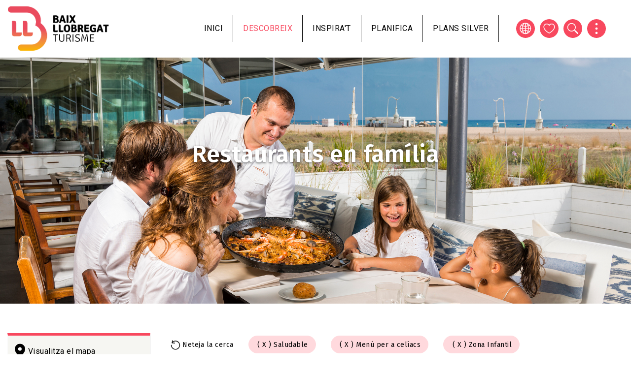

--- FILE ---
content_type: text/html; charset=UTF-8
request_url: https://www.turismebaixllobregat.com/ca/restaurants-en-familia?f%5B0%5D=cuisine_type_family%3A180&f%5B1%5D=restaurant_services_family%3A228&f%5B2%5D=restaurant_services_family%3A230&f%5B3%5D=restaurant_town_family%3A26&f%5B4%5D=restaurant_town_family%3A28
body_size: 15949
content:
<!DOCTYPE html>
<html lang="ca" dir="ltr" prefix="content: http://purl.org/rss/1.0/modules/content/  dc: http://purl.org/dc/terms/  foaf: http://xmlns.com/foaf/0.1/  og: http://ogp.me/ns#  rdfs: http://www.w3.org/2000/01/rdf-schema#  schema: http://schema.org/  sioc: http://rdfs.org/sioc/ns#  sioct: http://rdfs.org/sioc/types#  skos: http://www.w3.org/2004/02/skos/core#  xsd: http://www.w3.org/2001/XMLSchema# ">
  <head>
          <!-- Google tag (gtag.js) -->
      <script async src="https://www.googletagmanager.com/gtag/js?id=G-NHNBV21J5M"></script>
      <script>
        window.dataLayer = window.dataLayer || [];
        function gtag(){dataLayer.push(arguments);}
        gtag('js', new Date());

        gtag('config', 'G-NHNBV21J5M');
      </script>
      <script src="https://cdn.userway.org/widget.js" data-account="lbRULFF8qf"></script>
        <meta charset="utf-8" />
<link rel="canonical" href="https://www.turismebaixllobregat.com/ca/restaurants-en-familia" />
<link rel="icon" href="/themes/custom/tbll_bt/favicon.ico" />
<link rel="icon" sizes="16x16" href="/themes/custom/tbll_bt/images/favicons/favicon-16x16.png" />
<link rel="icon" sizes="32x32" href="/themes/custom/tbll_bt/images/favicons/favicon-32x32.png" />
<link rel="icon" sizes="96x96" href="/themes/custom/tbll_bt/images/favicons/favicon-96x96.png" />
<link rel="icon" sizes="192x192" href="/themes/custom/tbll_bt/images/favicons/favicon-192x192.png" />
<link rel="apple-touch-icon" href="/themes/custom/tbll_bt/images/favicons/apple-icon-60x60.png" />
<link rel="apple-touch-icon" sizes="72x72" href="/themes/custom/tbll_bt/images/favicons/apple-icon-72x72.png" />
<link rel="apple-touch-icon" sizes="76x76" href="/themes/custom/tbll_bt/images/favicons/apple-icon-76x76.png" />
<link rel="apple-touch-icon" sizes="114x114" href="/themes/custom/tbll_bt/images/favicons/apple-icon-114x114.png" />
<link rel="apple-touch-icon" sizes="120x120" href="/themes/custom/tbll_bt/images/favicons/apple-icon-120x120.png" />
<link rel="apple-touch-icon" sizes="144x144" href="/themes/custom/tbll_bt/images/favicons/apple-icon-144x144.png" />
<link rel="apple-touch-icon" sizes="152x152" href="/themes/custom/tbll_bt/images/favicons/apple-icon-152x152.png" />
<link rel="apple-touch-icon" sizes="180x180" href="/themes/custom/tbll_bt/images/favicons/apple-icon-180x180.png" />
<link rel="apple-touch-icon-precomposed" href="/themes/custom/tbll_bt/images/favicons/apple-icon-precomposed.png" />
<link rel="apple-touch-icon-precomposed" sizes="72x72" href="/themes/custom/tbll_bt/images/favicons/apple-icon-precomposed.png" />
<link rel="apple-touch-icon-precomposed" sizes="76x76" href="/themes/custom/tbll_bt/images/favicons/apple-icon-precomposed.png" />
<link rel="apple-touch-icon-precomposed" sizes="114x114" href="/themes/custom/tbll_bt/images/favicons/apple-icon-precomposed.png" />
<link rel="apple-touch-icon-precomposed" sizes="120x120" href="/themes/custom/tbll_bt/images/favicons/apple-icon-precomposed.png" />
<link rel="apple-touch-icon-precomposed" sizes="144x144" href="/themes/custom/tbll_bt/images/favicons/apple-icon-precomposed.png" />
<link rel="apple-touch-icon-precomposed" sizes="152x152" href="/themes/custom/tbll_bt/images/favicons/apple-icon-precomposed.png" />
<link rel="apple-touch-icon-precomposed" sizes="180x180" href="/themes/custom/tbll_bt/images/favicons/apple-icon-precomposed.png" />
<meta name="Generator" content="Drupal 9 (https://www.drupal.org)" />
<meta name="MobileOptimized" content="width" />
<meta name="HandheldFriendly" content="true" />
<meta name="viewport" content="width=device-width, initial-scale=1, shrink-to-fit=no" />
<meta http-equiv="x-ua-compatible" content="ie=edge" />
<style media="all">.media-59 {background-color: #FFFFFF !important;background-image:  url('/sites/default/files/2021-04/_orp1484-copia-copia.jpg') !important;background-repeat: no-repeat !important;background-attachment: scroll !important;background-position: center center !important;z-index: auto;background-size: cover !important;-webkit-background-size: cover !important;-moz-background-size: cover !important;-o-background-size: cover !important;}</style>

    <title>Restaurants en família | Consorci de Turisme del Baix Llobregat</title>
    <link rel="stylesheet" media="all" href="/sites/default/files/css/css_URn_i557lH9Kd9gh5-vW7j8chLucDWVT4D5FhmkJKi8.css" />
<link rel="stylesheet" media="all" href="https://cdnjs.cloudflare.com/ajax/libs/font-awesome/4.3.0/css/font-awesome.min.css" />
<link rel="stylesheet" media="all" href="/sites/default/files/css/css_hFYjgUGVpkIdxCbqPBEnDSBVFGC0mj2jyZv9_XK9AaE.css" />
<link rel="stylesheet" media="all" href="/sites/default/files/css/css_aNL5mIvSFKCJodf1L0ro1P_zM0cypNUcHuHLHT9G6Qg.css" />
<link rel="stylesheet" media="all" href="//stackpath.bootstrapcdn.com/bootstrap/4.5.0/css/bootstrap.min.css" />
<link rel="stylesheet" media="all" href="/sites/default/files/css/css_aXy9FU4blLyR-DaaANHddLE3PHoaOxwdUKoVFOoKXdk.css" />
<link rel="stylesheet" media="print" href="/sites/default/files/css/css_Y4H_4BqmgyCtG7E7YdseTs2qvy9C34c51kBamDdgark.css" />

    <script src="/sites/default/files/js/js__EzUmO87UWc3X-fOp3peB0SZSPKgpqZaJ0i1Z2A-TzI.js"></script>

          <script>
!function(f,b,e,v,n,t,s)
{if(f.fbq)return;n=f.fbq=function(){n.callMethod?
n.callMethod.apply(n,arguments):n.queue.push(arguments)};
if(!f._fbq)f._fbq=n;n.push=n;n.loaded=!0;n.version='2.0';
n.queue=[];t=b.createElement(e);t.async=!0;
t.src=v;s=b.getElementsByTagName(e)[0];
s.parentNode.insertBefore(t,s)}(window, document,'script',
'https://connect.facebook.net/en_US/fbevents.js');
fbq('init', '2310030645839084');
fbq('track', 'PageView');
</script>
      </head>
  <body class="layout-one-sidebar layout-sidebar-first page-view-family-restaurants path-restaurants-en-familia">
                                            <a href="#main-content" class="visually-hidden focusable skip-link">
      Vés al contingut
    </a>
    
      <div class="dialog-off-canvas-main-canvas" data-off-canvas-main-canvas>
    <div id="page-wrapper">
  <div id="page">
    <header id="header" class="header" role="banner" aria-label="Capçalera del lloc">
                      <nav class="navbar navbar-expand-lg" id="navbar-main">
                              <a href="/ca" title="Inici" rel="home" class="navbar-brand">
              <img class="logo-white" src="/themes/custom/tbll_bt/logo-white.png" alt="Inici" class="img-fluid d-inline-block align-top" />
        <img src="/themes/custom/tbll_bt/logo.svg" alt="Inici" class="img-fluid d-inline-block align-top" />
            
    </a>
    <div id="block-mobilemenu" class="block block-tbll block-tbll-mobile-menu">
  
    
      <div class="content">
      
  <a href="#mmenu" id="mobile-menu-toggle" class="hamburger hamburger--squeeze" type="button">
    <span class="hamburger-box">
      <span class="hamburger-inner"></span>
    </span>
  </a>
  <nav id="mobile-menu">
    <ul>
                <li>
          <a href="/ca">Inici</a>
          </li>

                <li>
          <span>Descobreix</span>
              <ul>
                    <li>
          <a href="/ca/el-baix-llobregat">El Baix Llobregat</a>
              <ul>
                    <li>
          <a href="/ca/municipis-0">Municipis</a>
          </li>

                    <li>
          <a href="/ca/imprescindibles">Imprescindibles</a>
          </li>

                    <li>
          <a href="/ca/la-zona-nord-del-baix-llobregat">Zona nord</a>
          </li>

                    <li>
          <a href="/ca/costa-del-delta">Costa del Delta</a>
          </li>

                    <li>
          <a href="/ca/baix-llobregat-accessible">Accessibilitat</a>
          </li>

                    <li>
          <a href="/ca/compromis-la-sostenibilitat-turistica">Compromís per la sostenibilitat</a>
          </li>

              </ul>
      </li>

                    <li>
          <a href="/ca/natura-i-esports">Natura i esports</a>
              <ul>
                    <li>
          <a href="/ca/activitats-esportives">Activitats esportives</a>
          </li>

                    <li>
          <a href="/ca/platges">Platges</a>
          </li>

                    <li>
          <a href="/ca/senderisme-i-cicloturisme-0">Senderisme i cicloturisme</a>
          </li>

                    <li>
          <a href="/ca/activitats-a-la-natura">Activitats a la natura</a>
          </li>

                    <li>
          <a href="/ca/oci-i-adrenalina">Oci i adrenalina</a>
          </li>

                    <li>
          <a href="/ca/espais-naturals">Espais naturals</a>
          </li>

                    <li>
          <a href="/ca/arees-de-picnic-i-barbacoa">Àrees de pícnic i barbacoa</a>
          </li>

                    <li>
          <a href="/ca/parcs-jardins">Parcs i jardins</a>
          </li>

                    <li>
          <a href="/ca/els-set-balcons-de-montserrat">Set Balcons de Montserrat</a>
          </li>

              </ul>
      </li>

                    <li>
          <a href="/ca/en-familia">En família</a>
              <ul>
                    <li>
          <a href="/ca/cupons">Cupons amb descomptes</a>
          </li>

                    <li>
          <a href="/ca/agenda-del-mes-en-familia">Agenda del mes</a>
          </li>

                    <li>
          <a href="/ca/activitats-d-oci-en-familia">Activitats d&#039;oci</a>
          </li>

                    <li>
          <a href="/ca/festes-en-familia">Fires i festes</a>
          </li>

                    <li>
          <a href="/ca/restaurants-en-familia">Restaurants</a>
          </li>

                    <li>
          <a href="/ca/allotjaments-familiars">Allotjaments</a>
          </li>

              </ul>
      </li>

                    <li>
          <a href="/ca/festes-i-esdeveniments">Festes i esdeveniments</a>
              <ul>
                    <li>
          <a href="/ca/fires-festes-i-festivals">Fires, festes i festivals</a>
          </li>

                    <li>
          <a href="/ca/apassionat-al-baix-llobregat">Apassiona&#039;t al Baix Llobregat</a>
          </li>

                    <li>
          <a href="/ca/guia-de-loci">Guia de l&#039;Oci</a>
          </li>

              </ul>
      </li>

                    <li>
          <a href="/ca/gastronomia-i-enoturisme">Gastronomia i Enoturisme</a>
              <ul>
                    <li>
          <a href="/ca/restaurants">Restaurants</a>
          </li>

                    <li>
          <a href="/ca/saborsdelhorta">Restaurants Sabors de l&#039;Horta</a>
          </li>

                    <li>
          <a href="/ca/mercats-pages">Mercats de pagès</a>
          </li>

                    <li>
          <a href="/ca/cellers-i-caves">Cellers i caves</a>
          </li>

                    <li>
          <a href="/ca/rutes-i-festes-gastronomiques">Rutes i festes gastronòmiques</a>
          </li>

                    <li>
          <a href="/ca/productes-100-baix-llobregat">Productes 100% Baix Llobregat</a>
          </li>

              </ul>
      </li>

                    <li>
          <a href="/ca/patrimoni-i-modernisme">Patrimoni i Modernisme</a>
              <ul>
                    <li>
          <a href="/ca/gaudi-i-el-modernisme">Gaudí i el Modernisme</a>
          </li>

                    <li>
          <a href="/ca/ermites-esglesies-i-monestirs">Ermites, esglésies i monestirs</a>
          </li>

                    <li>
          <a href="/ca/palaus-i-castells">Palaus i castells</a>
          </li>

                    <li>
          <a href="/ca/museus">Museus</a>
          </li>

                    <li>
          <a href="/ca/visites-singulars">Visites singulars</a>
          </li>

                    <li>
          <a href="/ca/rutes-culturals">Rutes culturals</a>
          </li>

                    <li>
          <a href="http://rutadeltram.cat">Ruta del Tram</a>
          </li>

              </ul>
      </li>

                    <li>
          <a href="/ca/plans-silver">Plans Silver</a>
              <ul>
                    <li>
          <a href="/ca/activitats-turisme-silver?f%5B0%5D=senior_category%3A613">Excursions de natura</a>
          </li>

                    <li>
          <a href="/ca/activitats-turisme-silver?f%5B0%5D=senior_category%3A614">Visites culturals</a>
          </li>

                    <li>
          <a href="/ca/activitats-turisme-silver?f%5B0%5D=senior_category%3A615">Experiències gastronòmiques</a>
          </li>

                    <li>
          <a href="/ca/activitats-turisme-silver?f%5B0%5D=senior_category%3A616">Entrades espectacles</a>
          </li>

                    <li>
          <a href="/ca/activitats-turisme-silver?f%5B0%5D=senior_category%3A617">Tallers i artesania</a>
          </li>

              </ul>
      </li>

                    <li>
          <a href="/ca/activitats-educatives">Activitats educatives</a>
          </li>

              </ul>
      </li>

                <li>
          <a href="/ca/bloc">Inspira&#039;t</a>
          </li>

                <li>
          <span>Planifica</span>
              <ul>
                    <li>
          <a href="/ca/allotjaments">On dormir</a>
          </li>

                    <li>
          <a href="/ca/restaurants">On menjar</a>
          </li>

                    <li>
          <a href="https://www.turismebaixllobregat.com/ca/guia-de-loci">Guia de l&#039;oci</a>
          </li>

                    <li>
          <a href="/ca/com-arribar">Com arribar</a>
          </li>

                    <li>
          <a href="/ca/oficines-de-turisme-i-pit">Oficines de Turisme i PIT</a>
          </li>

                    <li>
          <a href="/ca/telefons-dinteres">Telèfons d&#039;interès</a>
          </li>

              </ul>
      </li>

                <li>
          <a href="/ca/plans-silver">Plans silver</a>
          </li>

          </ul>
  </nav>

    </div>
  </div>


                          <button class="navbar-toggler navbar-toggler-right" type="button" data-toggle="collapse" data-target="#CollapsingNavbar" aria-controls="CollapsingNavbar" aria-expanded="false" aria-label="Toggle navigation"><span class="navbar-toggler-icon"></span></button>
              <div class="collapse navbar-collapse" id="CollapsingNavbar">
                  <div id="block-navegacioprincipal" class="block block-tb-megamenu block-tb-megamenu-menu-blockmain">
  
    
      <div class="content">
      <div  class="tb-megamenu tb-megamenu-main" role="navigation" aria-label="Navegación principal">
      <button data-target=".nav-collapse" data-toggle="collapse" class="btn btn-navbar tb-megamenu-button" type="button">
      <i class="fa fa-reorder"></i>
    </button>
    <div class="nav-collapse  always-show">
    <ul  class="tb-megamenu-nav nav level-0 items-5" role="list" >
        <li  class="tb-megamenu-item level-1 mega" data-id="standard.front_page" data-level="1" data-type="menu_item" data-class="" data-xicon="" data-caption="" data-alignsub="" data-group="0" data-hidewcol="0" data-hidesub="0" data-label="Inici" aria-level="1" >
      <a href="/ca" >
          Inici
          </a>
  
</li>

            <li  class="tb-megamenu-item level-1 mega mega-align-center dropdown active active-trail" data-id="menu_link_content:121e36c0-da14-4f97-b172-9f1320ec3fa7" data-level="1" data-type="menu_item" data-class="" data-xicon="" data-caption="" data-alignsub="center" data-group="0" data-hidewcol="0" data-hidesub="0" data-label="Descobreix" aria-level="1" >
      <span class="dropdown-toggle active-trail tb-megamenu-no-link" aria-expanded="false" tabindex="0">
          Descobreix
          <span class="caret"></span>
          </span>
  <div  class="tb-megamenu-submenu dropdown-menu mega-dropdown-menu nav-child" data-class="" data-width="1000" style="width: 1000px;" role="list">
  <div class="mega-dropdown-inner">
          <div  class="tb-megamenu-row row-fluid">
      <div  class="tb-megamenu-column span4 mega-col-nav" data-class="" data-width="4" data-hidewcol="" id="tb-megamenu-column-1">
  <div class="tb-megamenu-column-inner mega-inner clearfix">
               <ul  class="tb-megamenu-subnav mega-nav level-1 items-2" role="list">
        <li  class="tb-megamenu-item level-2 mega mega-group" data-id="menu_link_content:a5ee5fd4-2dbd-4fc0-bc94-783c1b115deb" data-level="2" data-type="menu_item" data-class="" data-xicon="" data-caption="" data-alignsub="" data-group="1" data-hidewcol="0" data-hidesub="0" data-label="El Baix Llobregat" aria-level="2" >
      <a href="/ca/el-baix-llobregat"  class="mega-group-title" aria-expanded="false">
          El Baix Llobregat
          <span class="caret"></span>
          </a>
  <div  class="tb-megamenu-submenu mega-group-ct nav-child" data-class="" data-width="" role="list">
  <div class="mega-dropdown-inner">
          <div  class="tb-megamenu-row row-fluid">
      <div  class="tb-megamenu-column span12 mega-col-nav" data-class="" data-width="12" data-hidewcol="0" id="tb-megamenu-column-2">
  <div class="tb-megamenu-column-inner mega-inner clearfix">
               <ul  class="tb-megamenu-subnav mega-nav level-2 items-7" role="list">
        <li  class="tb-megamenu-item level-3 mega" data-id="menu_link_content:bb52656b-1a25-4f66-af51-c9abd22f9546" data-level="3" data-type="menu_item" data-class="" data-xicon="" data-caption="" data-alignsub="" data-group="0" data-hidewcol="0" data-hidesub="0" data-label="Municipis" aria-level="3" >
      <a href="/ca/municipis-0" >
          Municipis
          </a>
  
</li>

        <li  class="tb-megamenu-item level-3 mega" data-id="menu_link_content:4ae2716b-73c1-4ba2-9937-b9d7db607ecd" data-level="3" data-type="menu_item" data-class="" data-xicon="" data-caption="" data-alignsub="" data-group="0" data-hidewcol="0" data-hidesub="0" data-label="Imprescindibles" aria-level="3" >
      <a href="/ca/imprescindibles" >
          Imprescindibles
          </a>
  
</li>

        <li  class="tb-megamenu-item level-3 mega" data-id="menu_link_content:0689d115-1fc1-492b-b35d-0408d998ea16" data-level="3" data-type="menu_item" data-class="" data-xicon="" data-caption="" data-alignsub="" data-group="0" data-hidewcol="0" data-hidesub="0" data-label="" aria-level="3" >
      <a href="/ca/la-zona-nord-del-baix-llobregat" >
          Zona nord
          </a>
  
</li>

        <li  class="tb-megamenu-item level-3 mega" data-id="menu_link_content:5416fbf1-f3c6-4598-9400-8bcc55866c9e" data-level="3" data-type="menu_item" data-class="" data-xicon="" data-caption="" data-alignsub="" data-group="0" data-hidewcol="0" data-hidesub="0" data-label="" aria-level="3" >
      <a href="/ca/costa-del-delta" >
          Costa del Delta
          </a>
  
</li>

        <li  class="tb-megamenu-item level-3 mega" data-id="menu_link_content:bad920b0-7c16-4b33-9025-b1465453d20a" data-level="3" data-type="menu_item" data-class="" data-xicon="" data-caption="" data-alignsub="" data-group="0" data-hidewcol="0" data-hidesub="0" data-label="" aria-level="3" >
      <a href="/ca/baix-llobregat-accessible" >
          Accessibilitat
          </a>
  
</li>

        <li  class="tb-megamenu-item level-3 mega" data-id="menu_link_content:7c964564-3e31-48cc-89fb-82e2e61bbacd" data-level="3" data-type="menu_item" data-class="" data-xicon="" data-caption="" data-alignsub="" data-group="0" data-hidewcol="0" data-hidesub="0" data-label="Compromís per la sostenibilitat Biosphere" aria-level="3" >
      <a href="/ca/compromis-la-sostenibilitat-turistica" >
          Compromís per la sostenibilitat
          </a>
  
</li>

  </ul>

      </div>
</div>

  </div>

      </div>
</div>

</li>

        <li  class="tb-megamenu-item level-2 mega mega-group" data-id="menu_link_content:db14fa98-3f2e-413e-a1e1-0491681813d2" data-level="2" data-type="menu_item" data-class="" data-xicon="" data-caption="" data-alignsub="" data-group="1" data-hidewcol="0" data-hidesub="0" data-label="Natura i esports" aria-level="2" >
      <a href="/ca/natura-i-esports"  class="mega-group-title" aria-expanded="false">
          Natura i esports
          <span class="caret"></span>
          </a>
  <div  class="tb-megamenu-submenu mega-group-ct nav-child" data-class="" data-width="" role="list">
  <div class="mega-dropdown-inner">
          <div  class="tb-megamenu-row row-fluid">
      <div  class="tb-megamenu-column span12 mega-col-nav" data-class="" data-width="12" data-hidewcol="0" id="tb-megamenu-column-3">
  <div class="tb-megamenu-column-inner mega-inner clearfix">
               <ul  class="tb-megamenu-subnav mega-nav level-2 items-9" role="list">
        <li  class="tb-megamenu-item level-3 mega" data-id="menu_link_content:ff481ac8-f2d0-4c9f-9347-e8e257ab0694" data-level="3" data-type="menu_item" data-class="" data-xicon="" data-caption="" data-alignsub="" data-group="0" data-hidewcol="0" data-hidesub="0" data-label="Activitats esportives" aria-level="3" >
      <a href="/ca/activitats-esportives" >
          Activitats esportives
          </a>
  
</li>

        <li  class="tb-megamenu-item level-3 mega" data-id="menu_link_content:860b549c-4300-4bb2-a2c8-68e9ee45b98d" data-level="3" data-type="menu_item" data-class="" data-xicon="" data-caption="" data-alignsub="" data-group="0" data-hidewcol="0" data-hidesub="0" data-label="Platges" aria-level="3" >
      <a href="/ca/platges" >
          Platges
          </a>
  
</li>

        <li  class="tb-megamenu-item level-3 mega" data-id="menu_link_content:a212d84e-d4b3-4bec-9f13-602f61aac523" data-level="3" data-type="menu_item" data-class="" data-xicon="" data-caption="" data-alignsub="" data-group="0" data-hidewcol="0" data-hidesub="0" data-label="" aria-level="3" >
      <a href="/ca/senderisme-i-cicloturisme-0" >
          Senderisme i cicloturisme
          </a>
  
</li>

        <li  class="tb-megamenu-item level-3 mega" data-id="menu_link_content:3eafb37d-6021-4341-bf85-7505419e98f5" data-level="3" data-type="menu_item" data-class="" data-xicon="" data-caption="" data-alignsub="" data-group="0" data-hidewcol="0" data-hidesub="0" data-label="Activitats a la natura" aria-level="3" >
      <a href="/ca/activitats-a-la-natura" >
          Activitats a la natura
          </a>
  
</li>

        <li  class="tb-megamenu-item level-3 mega" data-id="menu_link_content:2f1aaa7e-8274-4fc1-af56-e664d395cbd7" data-level="3" data-type="menu_item" data-class="" data-xicon="" data-caption="" data-alignsub="" data-group="0" data-hidewcol="0" data-hidesub="0" data-label="Oci i adrenalina" aria-level="3" >
      <a href="/ca/oci-i-adrenalina" >
          Oci i adrenalina
          </a>
  
</li>

        <li  class="tb-megamenu-item level-3 mega" data-id="menu_link_content:1a401b8d-2655-4934-b356-58deb534b39c" data-level="3" data-type="menu_item" data-class="" data-xicon="" data-caption="" data-alignsub="" data-group="0" data-hidewcol="0" data-hidesub="0" data-label="Espais naturals" aria-level="3" >
      <a href="/ca/espais-naturals" >
          Espais naturals
          </a>
  
</li>

        <li  class="tb-megamenu-item level-3 mega" data-id="menu_link_content:a1369aa3-b944-4b9b-a4a7-2dfd4849a87a" data-level="3" data-type="menu_item" data-class="" data-xicon="" data-caption="" data-alignsub="" data-group="0" data-hidewcol="0" data-hidesub="0" data-label="Àrees de pícnic i barbacoa" aria-level="3" >
      <a href="/ca/arees-de-picnic-i-barbacoa" >
          Àrees de pícnic i barbacoa
          </a>
  
</li>

        <li  class="tb-megamenu-item level-3 mega" data-id="menu_link_content:0fa106e4-04c1-4665-82f2-21bd642623ab" data-level="3" data-type="menu_item" data-class="" data-xicon="" data-caption="" data-alignsub="" data-group="0" data-hidewcol="0" data-hidesub="0" data-label="Parcs i jardins" aria-level="3" >
      <a href="/ca/parcs-jardins" >
          Parcs i jardins
          </a>
  
</li>

        <li  class="tb-megamenu-item level-3 mega" data-id="menu_link_content:0414759c-7377-4251-b179-fa1b8fa5726f" data-level="3" data-type="menu_item" data-class="" data-xicon="" data-caption="" data-alignsub="" data-group="0" data-hidewcol="0" data-hidesub="0" data-label="" aria-level="3" >
      <a href="/ca/els-set-balcons-de-montserrat" >
          Set Balcons de Montserrat
          </a>
  
</li>

  </ul>

      </div>
</div>

  </div>

      </div>
</div>

</li>

  </ul>

      </div>
</div>

      <div  class="tb-megamenu-column span4 mega-col-nav" data-class="" data-width="4" data-hidewcol="" id="tb-megamenu-column-4">
  <div class="tb-megamenu-column-inner mega-inner clearfix">
               <ul  class="tb-megamenu-subnav mega-nav level-1 items-3" role="list">
        <li  class="tb-megamenu-item level-2 mega mega-group active active-trail" data-id="menu_link_content:219ffb8c-96ed-4af1-93aa-dfe86f898bdc" data-level="2" data-type="menu_item" data-class="" data-xicon="" data-caption="" data-alignsub="" data-group="1" data-hidewcol="0" data-hidesub="0" data-label="En família" aria-level="2" >
      <a href="/ca/en-familia"  class="mega-group-title active-trail" aria-expanded="false">
          En família
          <span class="caret"></span>
          </a>
  <div  class="tb-megamenu-submenu mega-group-ct nav-child" data-class="" data-width="" role="list">
  <div class="mega-dropdown-inner">
          <div  class="tb-megamenu-row row-fluid">
      <div  class="tb-megamenu-column span12 mega-col-nav" data-class="" data-width="12" data-hidewcol="0" id="tb-megamenu-column-5">
  <div class="tb-megamenu-column-inner mega-inner clearfix">
               <ul  class="tb-megamenu-subnav mega-nav level-2 items-6" role="list">
        <li  class="tb-megamenu-item level-3 mega" data-id="menu_link_content:751c5880-e5f7-44cf-a301-b3122835b0e2" data-level="3" data-type="menu_item" data-class="" data-xicon="" data-caption="" data-alignsub="" data-group="0" data-hidewcol="0" data-hidesub="0" data-label="Cupons amb descomptes" aria-level="3" >
      <a href="/ca/cupons" >
          Cupons amb descomptes
          </a>
  
</li>

        <li  class="tb-megamenu-item level-3 mega" data-id="menu_link_content:45bef824-44cf-44d9-b53d-ddef5b141c9b" data-level="3" data-type="menu_item" data-class="" data-xicon="" data-caption="" data-alignsub="" data-group="0" data-hidewcol="0" data-hidesub="0" data-label="Agenda del mes" aria-level="3" >
      <a href="/ca/agenda-del-mes-en-familia" >
          Agenda del mes
          </a>
  
</li>

        <li  class="tb-megamenu-item level-3 mega" data-id="menu_link_content:0e4ffea1-18da-484e-a941-3148b6246355" data-level="3" data-type="menu_item" data-class="" data-xicon="" data-caption="" data-alignsub="" data-group="0" data-hidewcol="0" data-hidesub="0" data-label="Activitats d&amp;amp;amp;amp;amp;amp;amp;amp;amp;amp;amp;amp;amp;amp;amp;amp;amp;amp;amp;amp;amp;amp;amp;amp;amp;amp;amp;amp;amp;#039;oci" aria-level="3" >
      <a href="/ca/activitats-d-oci-en-familia" >
          Activitats d&#039;oci
          </a>
  
</li>

        <li  class="tb-megamenu-item level-3 mega" data-id="menu_link_content:e022daaf-7c3e-4599-8771-d4ab9a1e8ead" data-level="3" data-type="menu_item" data-class="" data-xicon="" data-caption="" data-alignsub="" data-group="0" data-hidewcol="0" data-hidesub="0" data-label="Fires i festes" aria-level="3" >
      <a href="/ca/festes-en-familia" >
          Fires i festes
          </a>
  
</li>

        <li  class="tb-megamenu-item level-3 mega active active-trail" data-id="menu_link_content:dfaf16f0-dba3-4aad-bde4-ad4a3902a80a" data-level="3" data-type="menu_item" data-class="" data-xicon="" data-caption="" data-alignsub="" data-group="0" data-hidewcol="0" data-hidesub="0" data-label="Restaurants" aria-level="3" >
      <a href="/ca/restaurants-en-familia"  class="active-trail">
          Restaurants
          </a>
  
</li>

        <li  class="tb-megamenu-item level-3 mega" data-id="menu_link_content:e0674abe-bd7b-4e30-98fe-90e059f71d72" data-level="3" data-type="menu_item" data-class="" data-xicon="" data-caption="" data-alignsub="" data-group="0" data-hidewcol="0" data-hidesub="0" data-label="Allotjaments" aria-level="3" >
      <a href="/ca/allotjaments-familiars" >
          Allotjaments
          </a>
  
</li>

  </ul>

      </div>
</div>

  </div>

      </div>
</div>

</li>

        <li  class="tb-megamenu-item level-2 mega mega-group" data-id="menu_link_content:3ebefdaa-38e1-4d8b-8e3c-4e1bbb9b5dbf" data-level="2" data-type="menu_item" data-class="" data-xicon="" data-caption="" data-alignsub="" data-group="1" data-hidewcol="0" data-hidesub="0" data-label="" aria-level="2" >
      <a href="/ca/festes-i-esdeveniments"  class="mega-group-title" aria-expanded="false">
          Festes i esdeveniments
          <span class="caret"></span>
          </a>
  <div  class="tb-megamenu-submenu mega-group-ct nav-child" data-class="" data-width="" role="list">
  <div class="mega-dropdown-inner">
          <div  class="tb-megamenu-row row-fluid">
      <div  class="tb-megamenu-column span12 mega-col-nav" data-class="" data-width="12" data-hidewcol="0" id="tb-megamenu-column-6">
  <div class="tb-megamenu-column-inner mega-inner clearfix">
               <ul  class="tb-megamenu-subnav mega-nav level-2 items-3" role="list">
        <li  class="tb-megamenu-item level-3 mega" data-id="menu_link_content:12a71686-b226-4122-82c7-7bd3de2e9eeb" data-level="3" data-type="menu_item" data-class="" data-xicon="" data-caption="" data-alignsub="" data-group="0" data-hidewcol="0" data-hidesub="0" data-label="" aria-level="3" >
      <a href="/ca/fires-festes-i-festivals" >
          Fires, festes i festivals
          </a>
  
</li>

        <li  class="tb-megamenu-item level-3 mega" data-id="menu_link_content:95056b99-530a-4a95-9c92-e625fbd41ffe" data-level="3" data-type="menu_item" data-class="" data-xicon="" data-caption="" data-alignsub="" data-group="0" data-hidewcol="0" data-hidesub="0" data-label="" aria-level="3" >
      <a href="/ca/apassionat-al-baix-llobregat" >
          Apassiona&#039;t al Baix Llobregat
          </a>
  
</li>

        <li  class="tb-megamenu-item level-3 mega" data-id="menu_link_content:37007297-cbe2-4426-a72a-ad7ad58ce9ae" data-level="3" data-type="menu_item" data-class="" data-xicon="" data-caption="" data-alignsub="" data-group="0" data-hidewcol="0" data-hidesub="0" data-label="Guia de l&amp;amp;amp;amp;amp;amp;amp;amp;amp;amp;amp;amp;amp;amp;amp;amp;amp;amp;amp;amp;amp;amp;amp;amp;amp;amp;amp;amp;amp;#039;oci" aria-level="3" >
      <a href="/ca/guia-de-loci" >
          Guia de l&#039;Oci
          </a>
  
</li>

  </ul>

      </div>
</div>

  </div>

      </div>
</div>

</li>

        <li  class="tb-megamenu-item level-2 mega mega-group" data-id="menu_link_content:c7364b74-a893-4d57-bb51-77e6bf7bc7d6" data-level="2" data-type="menu_item" data-class="" data-xicon="" data-caption="" data-alignsub="" data-group="1" data-hidewcol="0" data-hidesub="0" data-label="Gastronomia i Enoturisme" aria-level="2" >
      <a href="/ca/gastronomia-i-enoturisme"  class="mega-group-title" aria-expanded="false">
          Gastronomia i Enoturisme
          <span class="caret"></span>
          </a>
  <div  class="tb-megamenu-submenu mega-group-ct nav-child" data-class="" data-width="" role="list">
  <div class="mega-dropdown-inner">
          <div  class="tb-megamenu-row row-fluid">
      <div  class="tb-megamenu-column span12 mega-col-nav" data-class="" data-width="12" data-hidewcol="0" id="tb-megamenu-column-7">
  <div class="tb-megamenu-column-inner mega-inner clearfix">
               <ul  class="tb-megamenu-subnav mega-nav level-2 items-6" role="list">
        <li  class="tb-megamenu-item level-3 mega" data-id="menu_link_content:5e4ebb27-1a4c-4ee4-9c0f-7f63d2afe2c6" data-level="3" data-type="menu_item" data-class="" data-xicon="" data-caption="" data-alignsub="" data-group="0" data-hidewcol="0" data-hidesub="0" data-label="Restaurants" aria-level="3" >
      <a href="/ca/restaurants" >
          Restaurants
          </a>
  
</li>

        <li  class="tb-megamenu-item level-3 mega" data-id="menu_link_content:69f8814b-6ecd-43ac-9598-37be43bcc25c" data-level="3" data-type="menu_item" data-class="" data-xicon="" data-caption="" data-alignsub="" data-group="0" data-hidewcol="0" data-hidesub="0" data-label="Restaurants Sabors de l&amp;amp;amp;amp;amp;amp;amp;amp;amp;amp;amp;amp;amp;amp;amp;amp;amp;amp;amp;amp;amp;amp;amp;amp;amp;amp;amp;amp;amp;#039;Horta" aria-level="3" >
      <a href="/ca/saborsdelhorta" >
          Restaurants Sabors de l&#039;Horta
          </a>
  
</li>

        <li  class="tb-megamenu-item level-3 mega" data-id="menu_link_content:faa06dd2-6ba5-4bb1-9233-2593ad7cef46" data-level="3" data-type="menu_item" data-class="" data-xicon="" data-caption="" data-alignsub="" data-group="0" data-hidewcol="0" data-hidesub="0" data-label="Mercats de pagès" aria-level="3" >
      <a href="/ca/mercats-pages" >
          Mercats de pagès
          </a>
  
</li>

        <li  class="tb-megamenu-item level-3 mega" data-id="menu_link_content:889eb470-3db8-4789-8965-608577816cf5" data-level="3" data-type="menu_item" data-class="" data-xicon="" data-caption="" data-alignsub="" data-group="0" data-hidewcol="0" data-hidesub="0" data-label="Cellers i caves" aria-level="3" >
      <a href="/ca/cellers-i-caves" >
          Cellers i caves
          </a>
  
</li>

        <li  class="tb-megamenu-item level-3 mega" data-id="menu_link_content:dd9bf18b-c877-49a4-9998-60167e7b9a1b" data-level="3" data-type="menu_item" data-class="" data-xicon="" data-caption="" data-alignsub="" data-group="0" data-hidewcol="0" data-hidesub="0" data-label="Rutes i festes gastronòmiques" aria-level="3" >
      <a href="/ca/rutes-i-festes-gastronomiques" >
          Rutes i festes gastronòmiques
          </a>
  
</li>

        <li  class="tb-megamenu-item level-3 mega" data-id="menu_link_content:fd4aca9e-f9e3-4c1e-a8da-bc907664efd7" data-level="3" data-type="menu_item" data-class="" data-xicon="" data-caption="" data-alignsub="" data-group="0" data-hidewcol="0" data-hidesub="0" data-label="Productes 100% Baix Llobregat" aria-level="3" >
      <a href="/ca/productes-100-baix-llobregat" >
          Productes 100% Baix Llobregat
          </a>
  
</li>

  </ul>

      </div>
</div>

  </div>

      </div>
</div>

</li>

  </ul>

      </div>
</div>

      <div  class="tb-megamenu-column span4 mega-col-nav" data-class="" data-width="4" data-hidewcol="" id="tb-megamenu-column-8">
  <div class="tb-megamenu-column-inner mega-inner clearfix">
               <ul  class="tb-megamenu-subnav mega-nav level-1 items-3" role="list">
        <li  class="tb-megamenu-item level-2 mega mega-group" data-id="menu_link_content:4fdb3391-5559-4464-b02e-bf4c68ce6056" data-level="2" data-type="menu_item" data-class="" data-xicon="" data-caption="" data-alignsub="" data-group="1" data-hidewcol="0" data-hidesub="0" data-label="Patrimoni i Modernisme" aria-level="2" >
      <a href="/ca/patrimoni-i-modernisme"  class="mega-group-title" aria-expanded="false">
          Patrimoni i Modernisme
          <span class="caret"></span>
          </a>
  <div  class="tb-megamenu-submenu mega-group-ct nav-child" data-class="" data-width="" role="list">
  <div class="mega-dropdown-inner">
          <div  class="tb-megamenu-row row-fluid">
      <div  class="tb-megamenu-column span12 mega-col-nav" data-class="" data-width="12" data-hidewcol="0" id="tb-megamenu-column-9">
  <div class="tb-megamenu-column-inner mega-inner clearfix">
               <ul  class="tb-megamenu-subnav mega-nav level-2 items-7" role="list">
        <li  class="tb-megamenu-item level-3 mega" data-id="menu_link_content:31ac0205-6ad1-4493-9b7c-34a21d4c7064" data-level="3" data-type="menu_item" data-class="" data-xicon="" data-caption="" data-alignsub="" data-group="0" data-hidewcol="0" data-hidesub="0" data-label="Gaudí i el Modernisme" aria-level="3" >
      <a href="/ca/gaudi-i-el-modernisme" >
          Gaudí i el Modernisme
          </a>
  
</li>

        <li  class="tb-megamenu-item level-3 mega" data-id="menu_link_content:0761218e-9a87-4546-825c-a4235567536c" data-level="3" data-type="menu_item" data-class="" data-xicon="" data-caption="" data-alignsub="" data-group="0" data-hidewcol="0" data-hidesub="0" data-label="Ermites, esglésies i monestirs" aria-level="3" >
      <a href="/ca/ermites-esglesies-i-monestirs" >
          Ermites, esglésies i monestirs
          </a>
  
</li>

        <li  class="tb-megamenu-item level-3 mega" data-id="menu_link_content:5a649c22-4ed3-4971-bbc4-d5e2ee4c1acc" data-level="3" data-type="menu_item" data-class="" data-xicon="" data-caption="" data-alignsub="" data-group="0" data-hidewcol="0" data-hidesub="0" data-label="Palaus i castells" aria-level="3" >
      <a href="/ca/palaus-i-castells" >
          Palaus i castells
          </a>
  
</li>

        <li  class="tb-megamenu-item level-3 mega" data-id="menu_link_content:3a2eb343-63af-4047-8bc7-792da182ff47" data-level="3" data-type="menu_item" data-class="" data-xicon="" data-caption="" data-alignsub="" data-group="0" data-hidewcol="0" data-hidesub="0" data-label="Museus" aria-level="3" >
      <a href="/ca/museus" >
          Museus
          </a>
  
</li>

        <li  class="tb-megamenu-item level-3 mega" data-id="menu_link_content:3b57468b-a720-42bd-8f59-ab1a1008824d" data-level="3" data-type="menu_item" data-class="" data-xicon="" data-caption="" data-alignsub="" data-group="0" data-hidewcol="0" data-hidesub="0" data-label="Visites singulars" aria-level="3" >
      <a href="/ca/visites-singulars" >
          Visites singulars
          </a>
  
</li>

        <li  class="tb-megamenu-item level-3 mega" data-id="menu_link_content:8bfeaa5f-0e0f-45d0-a040-505db7680b12" data-level="3" data-type="menu_item" data-class="" data-xicon="" data-caption="" data-alignsub="" data-group="0" data-hidewcol="0" data-hidesub="0" data-label="Rutes culturals" aria-level="3" >
      <a href="/ca/rutes-culturals" >
          Rutes culturals
          </a>
  
</li>

        <li  class="tb-megamenu-item level-3 mega" data-id="menu_link_content:44db151b-4fb5-47d5-813c-6ed0ceb4ef1a" data-level="3" data-type="menu_item" data-class="" data-xicon="" data-caption="" data-alignsub="" data-group="0" data-hidewcol="0" data-hidesub="0" data-label="Ruta del Tram" aria-level="3" >
      <a href="http://rutadeltram.cat" >
          Ruta del Tram
          </a>
  
</li>

  </ul>

      </div>
</div>

  </div>

      </div>
</div>

</li>

        <li  class="tb-megamenu-item level-2 mega mega-group" data-id="menu_link_content:3b0b95b0-bb53-4dde-af7d-cf80550b0578" data-level="2" data-type="menu_item" data-class="" data-xicon="" data-caption="" data-alignsub="" data-group="1" data-hidewcol="0" data-hidesub="0" data-label="" aria-level="2" >
      <a href="/ca/plans-silver"  class="mega-group-title" aria-expanded="false">
          Plans Silver
          <span class="caret"></span>
          </a>
  <div  class="tb-megamenu-submenu mega-group-ct nav-child" data-class="" data-width="" role="list">
  <div class="mega-dropdown-inner">
          <div  class="tb-megamenu-row row-fluid">
      <div  class="tb-megamenu-column span12 mega-col-nav" data-class="" data-width="12" data-hidewcol="0" id="tb-megamenu-column-9">
  <div class="tb-megamenu-column-inner mega-inner clearfix">
               <ul  class="tb-megamenu-subnav mega-nav level-2 items-5" role="list">
        <li  class="tb-megamenu-item level-3 mega" data-id="menu_link_content:152a4fb4-4a43-4d01-90ca-afbb59cb283e" data-level="3" data-type="menu_item" data-class="" data-xicon="" data-caption="" data-alignsub="" data-group="0" data-hidewcol="0" data-hidesub="0" data-label="" aria-level="3" >
      <a href="/ca/activitats-turisme-silver?f%5B0%5D=senior_category%3A613" >
          Excursions de natura
          </a>
  
</li>

        <li  class="tb-megamenu-item level-3 mega" data-id="menu_link_content:4ffbe979-012f-4b65-898e-c588c45ca8a8" data-level="3" data-type="menu_item" data-class="" data-xicon="" data-caption="" data-alignsub="" data-group="0" data-hidewcol="0" data-hidesub="0" data-label="" aria-level="3" >
      <a href="/ca/activitats-turisme-silver?f%5B0%5D=senior_category%3A614" >
          Visites culturals
          </a>
  
</li>

        <li  class="tb-megamenu-item level-3 mega" data-id="menu_link_content:dc3216a3-eb91-4087-b81a-bfafe58fdad1" data-level="3" data-type="menu_item" data-class="" data-xicon="" data-caption="" data-alignsub="" data-group="0" data-hidewcol="0" data-hidesub="0" data-label="" aria-level="3" >
      <a href="/ca/activitats-turisme-silver?f%5B0%5D=senior_category%3A615" >
          Experiències gastronòmiques
          </a>
  
</li>

        <li  class="tb-megamenu-item level-3 mega" data-id="menu_link_content:fceaf134-e765-4248-a1e5-ff33d3412543" data-level="3" data-type="menu_item" data-class="" data-xicon="" data-caption="" data-alignsub="" data-group="0" data-hidewcol="0" data-hidesub="0" data-label="" aria-level="3" >
      <a href="/ca/activitats-turisme-silver?f%5B0%5D=senior_category%3A616" >
          Entrades espectacles
          </a>
  
</li>

        <li  class="tb-megamenu-item level-3 mega" data-id="menu_link_content:aee9122a-5959-421d-a45a-8b974fb0f4d2" data-level="3" data-type="menu_item" data-class="" data-xicon="" data-caption="" data-alignsub="" data-group="0" data-hidewcol="0" data-hidesub="0" data-label="" aria-level="3" >
      <a href="/ca/activitats-turisme-silver?f%5B0%5D=senior_category%3A617" >
          Tallers i artesania
          </a>
  
</li>

  </ul>

      </div>
</div>

  </div>

      </div>
</div>

</li>

        <li  class="tb-megamenu-item level-2 mega as-group hidden-en hidden-fr" data-id="menu_link_content:760da1ab-86eb-4dad-bd7e-c1acc5efd949" data-level="2" data-type="menu_item" data-class="as-group hidden-en hidden-fr" data-xicon="" data-caption="" data-alignsub="" data-group="0" data-hidewcol="0" data-hidesub="0" data-label="Activitats educatives" aria-level="2" >
      <a href="/ca/activitats-educatives" >
          Activitats educatives
          </a>
  
</li>

  </ul>

      </div>
</div>

  </div>

      </div>
</div>

</li>

        <li  class="tb-megamenu-item level-1 mega hidden-en hidden-fr" data-id="menu_link_content:ac3f191d-c7a8-4ff8-8cd4-903fee652a2a" data-level="1" data-type="menu_item" data-class="hidden-en hidden-fr" data-xicon="" data-caption="" data-alignsub="" data-group="0" data-hidewcol="0" data-hidesub="0" data-label="Inspira&amp;amp;amp;amp;amp;amp;amp;amp;amp;amp;amp;amp;amp;amp;amp;amp;amp;amp;amp;amp;amp;amp;amp;amp;amp;amp;amp;amp;amp;#039;t" aria-level="1" >
      <a href="/ca/bloc" >
          Inspira&#039;t
          </a>
  
</li>

            <li  class="tb-megamenu-item level-1 mega mega-align-center dropdown" data-id="menu_link_content:be5d3ef8-7574-4bae-8534-6fa0e673f7b8" data-level="1" data-type="menu_item" data-class="" data-xicon="" data-caption="" data-alignsub="center" data-group="0" data-hidewcol="0" data-hidesub="0" data-label="Planifica" aria-level="1" >
      <span class="dropdown-toggle tb-megamenu-no-link" aria-expanded="false" tabindex="0">
          Planifica
          <span class="caret"></span>
          </span>
  <div  class="tb-megamenu-submenu dropdown-menu mega-dropdown-menu nav-child" data-class="" data-width="" role="list">
  <div class="mega-dropdown-inner">
          <div  class="tb-megamenu-row row-fluid">
      <div  class="tb-megamenu-column span12 mega-col-nav" data-class="" data-width="12" data-hidewcol="0" id="tb-megamenu-column-9">
  <div class="tb-megamenu-column-inner mega-inner clearfix">
               <ul  class="tb-megamenu-subnav mega-nav level-1 items-6" role="list">
        <li  class="tb-megamenu-item level-2 mega" data-id="menu_link_content:816eff1d-0e45-4c8a-b83a-f1a64269caa3" data-level="2" data-type="menu_item" data-class="" data-xicon="" data-caption="" data-alignsub="" data-group="0" data-hidewcol="0" data-hidesub="0" data-label="On dormir" aria-level="2" >
      <a href="/ca/allotjaments" >
          On dormir
          </a>
  
</li>

        <li  class="tb-megamenu-item level-2 mega" data-id="menu_link_content:cffe5408-5ab3-478a-8254-744d9cef79ef" data-level="2" data-type="menu_item" data-class="" data-xicon="" data-caption="" data-alignsub="" data-group="0" data-hidewcol="0" data-hidesub="0" data-label="On menjar" aria-level="2" >
      <a href="/ca/restaurants" >
          On menjar
          </a>
  
</li>

        <li  class="tb-megamenu-item level-2 mega hidden-es hidden-en hidden-fr" data-id="menu_link_content:66825734-1d26-4f72-b5be-86d1dabdf5cd" data-level="2" data-type="menu_item" data-class="hidden-es hidden-en hidden-fr" data-xicon="" data-caption="" data-alignsub="" data-group="0" data-hidewcol="0" data-hidesub="0" data-label="Guia de l&amp;amp;amp;amp;amp;amp;amp;amp;amp;amp;amp;amp;amp;amp;amp;amp;amp;amp;amp;amp;amp;amp;amp;amp;amp;amp;amp;amp;amp;#039;oci" aria-level="2" >
      <a href="https://www.turismebaixllobregat.com/ca/guia-de-loci" >
          Guia de l&#039;oci
          </a>
  
</li>

        <li  class="tb-megamenu-item level-2 mega" data-id="menu_link_content:d51154c1-c717-438b-b738-d764869d96ad" data-level="2" data-type="menu_item" data-class="" data-xicon="" data-caption="" data-alignsub="" data-group="0" data-hidewcol="0" data-hidesub="0" data-label="Com arribar" aria-level="2" >
      <a href="/ca/com-arribar" >
          Com arribar
          </a>
  
</li>

        <li  class="tb-megamenu-item level-2 mega" data-id="menu_link_content:d267d8b8-cbc0-4b31-8dfc-7813f0565aab" data-level="2" data-type="menu_item" data-class="" data-xicon="" data-caption="" data-alignsub="" data-group="0" data-hidewcol="0" data-hidesub="0" data-label="Oficines de Turisme i PIT" aria-level="2" >
      <a href="/ca/oficines-de-turisme-i-pit" >
          Oficines de Turisme i PIT
          </a>
  
</li>

        <li  class="tb-megamenu-item level-2 mega" data-id="menu_link_content:9e57a2bc-cc57-4973-9070-f452ea3f4cc3" data-level="2" data-type="menu_item" data-class="" data-xicon="" data-caption="" data-alignsub="" data-group="0" data-hidewcol="0" data-hidesub="0" data-label="Telèfons d&amp;amp;amp;amp;amp;amp;amp;amp;amp;amp;amp;amp;amp;amp;amp;amp;amp;amp;amp;amp;amp;amp;amp;amp;amp;amp;amp;amp;amp;#039;interès" aria-level="2" >
      <a href="/ca/telefons-dinteres" >
          Telèfons d&#039;interès
          </a>
  
</li>

  </ul>

      </div>
</div>

  </div>

      </div>
</div>

</li>

        <li  class="tb-megamenu-item level-1 mega" data-id="menu_link_content:1c48c3d2-093e-4690-b013-c9867882a270" data-level="1" data-type="menu_item" data-class="" data-xicon="" data-caption="" data-alignsub="" data-group="0" data-hidewcol="0" data-hidesub="0" data-label="" aria-level="1" >
      <a href="/ca/plans-silver" >
          Plans silver
          </a>
  
</li>

  </ul>

      </div>
  </div>

    </div>
  </div>
<div id="block-tbll-icons" class="block block-tbll block-tbll-icons">
  
    
      <div class="content">
      <div class="tbll-icons">
      <div class="language-toggle icon">
      <a href="#" class="toggle"><img alt="languages" src="/modules/custom/tbll/assets/images/idioma.png"></a>
      <div class="languages-container">
        <div class="language-switcher-language-url block block-language block-language-blocklanguage-interface" role="navigation">
  
    
      <div class="content">
      

  <nav class="links nav links-inline"><span hreflang="ca" data-drupal-link-query="{&quot;f&quot;:[&quot;cuisine_type_family:180&quot;,&quot;restaurant_services_family:228&quot;,&quot;restaurant_services_family:230&quot;,&quot;restaurant_town_family:26&quot;,&quot;restaurant_town_family:28&quot;]}" data-drupal-link-system-path="restaurants-en-familia" class="ca nav-link is-active"><a href="/ca/restaurants-en-familia?f%5B0%5D=cuisine_type_family%3A180&amp;f%5B1%5D=restaurant_services_family%3A228&amp;f%5B2%5D=restaurant_services_family%3A230&amp;f%5B3%5D=restaurant_town_family%3A26&amp;f%5B4%5D=restaurant_town_family%3A28" class="language-link is-active" hreflang="ca" data-drupal-link-query="{&quot;f&quot;:[&quot;cuisine_type_family:180&quot;,&quot;restaurant_services_family:228&quot;,&quot;restaurant_services_family:230&quot;,&quot;restaurant_town_family:26&quot;,&quot;restaurant_town_family:28&quot;]}" data-drupal-link-system-path="restaurants-en-familia">Català</a></span><span hreflang="es" data-drupal-link-query="{&quot;f&quot;:[&quot;cuisine_type_family:180&quot;,&quot;restaurant_services_family:228&quot;,&quot;restaurant_services_family:230&quot;,&quot;restaurant_town_family:26&quot;,&quot;restaurant_town_family:28&quot;]}" data-drupal-link-system-path="restaurants-en-familia" class="es nav-link"><a href="/es/restaurants-en-familia?f%5B0%5D=cuisine_type_family%3A180&amp;f%5B1%5D=restaurant_services_family%3A228&amp;f%5B2%5D=restaurant_services_family%3A230&amp;f%5B3%5D=restaurant_town_family%3A26&amp;f%5B4%5D=restaurant_town_family%3A28" class="language-link" hreflang="es" data-drupal-link-query="{&quot;f&quot;:[&quot;cuisine_type_family:180&quot;,&quot;restaurant_services_family:228&quot;,&quot;restaurant_services_family:230&quot;,&quot;restaurant_town_family:26&quot;,&quot;restaurant_town_family:28&quot;]}" data-drupal-link-system-path="restaurants-en-familia">Español</a></span><span hreflang="en" data-drupal-link-query="{&quot;f&quot;:[&quot;cuisine_type_family:180&quot;,&quot;restaurant_services_family:228&quot;,&quot;restaurant_services_family:230&quot;,&quot;restaurant_town_family:26&quot;,&quot;restaurant_town_family:28&quot;]}" data-drupal-link-system-path="restaurants-en-familia" class="en nav-link"><a href="/en/restaurants-en-familia?f%5B0%5D=cuisine_type_family%3A180&amp;f%5B1%5D=restaurant_services_family%3A228&amp;f%5B2%5D=restaurant_services_family%3A230&amp;f%5B3%5D=restaurant_town_family%3A26&amp;f%5B4%5D=restaurant_town_family%3A28" class="language-link" hreflang="en" data-drupal-link-query="{&quot;f&quot;:[&quot;cuisine_type_family:180&quot;,&quot;restaurant_services_family:228&quot;,&quot;restaurant_services_family:230&quot;,&quot;restaurant_town_family:26&quot;,&quot;restaurant_town_family:28&quot;]}" data-drupal-link-system-path="restaurants-en-familia">English</a></span><span hreflang="fr" data-drupal-link-query="{&quot;f&quot;:[&quot;cuisine_type_family:180&quot;,&quot;restaurant_services_family:228&quot;,&quot;restaurant_services_family:230&quot;,&quot;restaurant_town_family:26&quot;,&quot;restaurant_town_family:28&quot;]}" data-drupal-link-system-path="restaurants-en-familia" class="fr nav-link"><a href="/fr/restaurants-en-familia?f%5B0%5D=cuisine_type_family%3A180&amp;f%5B1%5D=restaurant_services_family%3A228&amp;f%5B2%5D=restaurant_services_family%3A230&amp;f%5B3%5D=restaurant_town_family%3A26&amp;f%5B4%5D=restaurant_town_family%3A28" class="language-link" hreflang="fr" data-drupal-link-query="{&quot;f&quot;:[&quot;cuisine_type_family:180&quot;,&quot;restaurant_services_family:228&quot;,&quot;restaurant_services_family:230&quot;,&quot;restaurant_town_family:26&quot;,&quot;restaurant_town_family:28&quot;]}" data-drupal-link-system-path="restaurants-en-familia">Français</a></span></nav>

    </div>
  </div>

      </div>
    </div>
        <div class="social-networks-toggle icon">
      <a href="#" class="toggle"><img alt="social" src="/modules/custom/tbll/assets/images/xarxes.png"></a>
      <div class="social-networks-container">
        <div class="social-profiles">
                      <div class="profile">
              <a href="http://instagram.com/turismebaixllobregat" target="_blank" title="Instagram">
                <img src="/modules/custom/tbll/assets/images/social-networks/instagram-white.svg" alt="Instagram" />
              </a>
            </div>
                      <div class="profile">
              <a href="https://www.facebook.com/TurismeBaixLlobregat" target="_blank" title="Facebook">
                <img src="/modules/custom/tbll/assets/images/social-networks/facebook-white.svg" alt="Facebook" />
              </a>
            </div>
                      <div class="profile">
              <a href="https://twitter.com/TurismeBaixLlob" target="_blank" title="Twitter">
                <img src="/modules/custom/tbll/assets/images/social-networks/twitter-white.svg" alt="Twitter" />
              </a>
            </div>
                      <div class="profile">
              <a href="https://www.youtube.com/turismebaixllobregat" target="_blank" title="Youtube">
                <img src="/modules/custom/tbll/assets/images/social-networks/youtube-white.svg" alt="Youtube" />
              </a>
            </div>
                      <div class="profile">
              <a href="Linkedin.com/company/baix-llobregat-convention-bureau" target="_blank" title="LinkedIn">
                <img src="/modules/custom/tbll/assets/images/social-networks/linkedin-white.svg" alt="LinkedIn" />
              </a>
            </div>
                  </div>
      </div>
    </div>
        <div class="search-toggle icon">
      <a href="#" class="toggle"><img alt="search" src="/modules/custom/tbll/assets/images/cerca.png"></a>
      <div class="search-container">
         <h2>Cerca</h2>
         <div class="search-block-form block block-search block-search-form-block" data-drupal-selector="search-block-form" role="search">
  
    
    <div class="content container-inline">
        <div class="content container-inline">
      <form action="/ca/search/node" method="get" id="search-block-form" accept-charset="UTF-8" class="search-form search-block-form form-row">
  




        
  <div class="js-form-item js-form-type-search form-type-search js-form-item-keys form-item-keys form-no-label mb-3">
          <label for="edit-keys" class="visually-hidden">Cerca</label>
                    <input title="Introduïu els termes que voleu cercar." data-drupal-selector="edit-keys" type="search" id="edit-keys" name="keys" value="" size="15" maxlength="128" class="form-search form-control" />

                      </div>
<div data-drupal-selector="edit-actions" class="form-actions js-form-wrapper form-wrapper mb-3" id="edit-actions"><button data-drupal-selector="edit-submit" type="submit" id="edit-submit" value="Cerca" class="button js-form-submit form-submit btn btn-">Cerca</button>
</div>

</form>

    </div>
  
  </div>
</div>

      </div>
    </div>
        <div class="webs-toggle icon">
      <a href="#" class="toggle"><img alt="webs" src="/modules/custom/tbll/assets/images/webs.png"></a>
      <div class="webs-container">
        <div class="inner">
                                  <div class="web">
              <a href="https://www.baixllobregatcb.com/" target="_blank">
                   Baix Llobregat Convention Bureau
              </a>
            </div>
                        <div class="web">
              <a href="https://esportiu.turismebaixllobregat.cat/" target="_blank">
                  Turisme esportiu
              </a>
            </div>
                        <div class="web">
              <a href="https://www.turismebaixllobregat.com/ca/activitats-educatives" target="_blank">
                  Activitats educatives
              </a>
            </div>
                        <div class="web">
              <a href="https://www.turismebaixllobregat.com/ca/sala-de-premsa" target="_blank">
                  Sala de premsa
              </a>
            </div>
                        <div class="web">
              <a href="https://www.turismebaixllobregat.com/ca/observatori-de-turisme" target="_blank">
                  Observatori de turisme
              </a>
            </div>
                        <div class="web">
              <a href="https://www.turismebaixllobregat.com/ca/logotips-turisme-baix-llobregat" target="_blank">
                  Logotips
              </a>
            </div>
                        <div class="web">
              <a href="https://www.turismebaixllobregat.com/ca/sessions-de-formacio-pel-sector-turistic-2025" target="_blank">
                  Formació professionals
              </a>
            </div>
                        <div class="web">
              <a href="https://www.turismebaixllobregat.com/ca/form/leisure-activity-registration" target="_blank">
                  Publicar a la Guia de l&#039;Oci
              </a>
            </div>
                        <div class="web">
              <a href="https://www.turismebaixllobregat.com/ca/seu-electronica-i-transparencia" target="_blank">
                  Seu electrònica i transparència
              </a>
            </div>
                        <div class="web">
              <a href="https://www.diba.cat/web/fem-ho-facil/inici" target="_blank">
                  Fem-ho fàcil
              </a>
            </div>
                        <div class="web">
              <a href="https://elbaixllobregat.convoca.online/" target="_blank">
                  Ofertes de treball
              </a>
            </div>
                        <div class="web">
              <a href="https://www.turismebaixllobregat.com/ca/pstd-costa-barcelona-delta-llobregat" target="_blank">
                  PSTD - Costa Barcelona Delta Llobregat
              </a>
            </div>
                              </div>
      </div>
    </div>
  </div>

    </div>
  </div>


                              </div>
                                            </nav>
          </header>
          <div class="highlighted">
        <aside class="container section clearfix" role="complementary">
            <div data-drupal-messages-fallback class="hidden"></div>
<div id="block-encapcalamentpaginarestaurantsenfamilia" class="block-encapcalament block-content-heading_bloc block block-block-content block-block-contentfa51de91-c17c-4cf6-9f76-74e757184c58">
  
    
      <div class="content">
      
            <div class="field field--name-field-one-media field--type-entity-reference field--label-hidden field__item"><div class="media-59">
  
  
  <div class="field field--name-field-media-image field--type-image field--label-visually_hidden">
    <div class="field__label visually-hidden">Imagen</div>
              <div class="field__item"></div>
          </div>

</div>
</div>
      
            <div class="clearfix text-formatted field field--name-field-riche-text field--type-text-long field--label-hidden field__item"><h1 class="text-align-center">Restaurants en família</h1>
</div>
      
    </div>
  </div>


        </aside>
      </div>
            <div id="main-wrapper" class="layout-main-wrapper clearfix">
              <div id="main" class="container">
          
          <div class="row row-offcanvas row-offcanvas-left clearfix">
            <main class="main-content col" id="content" role="main">
              <section class="section">
                <a id="main-content" tabindex="-1"></a>
                  <div id="block-facetsrestaurantsenfamilia" class="block block-blockgroup block-block-groupfacetsrestaurantsenfamilia">
  
    
      <div class="content">
      <div data-drupal-facets-summary-id="family_restaurants_summary" id="block-restaurantsenfamiliasummary" class="block block-facets-summary block-facets-summary-blockfamily-restaurants-summary">
  
    
      <div class="content">
      <ul><li class="facet-summary-item--clear"><a href="/ca/restaurants-en-familia">Neteja la cerca</a></li><li class="facet-summary-item--facet"><a href="/ca/restaurants-en-familia?f%5B0%5D=restaurant_services_family%3A228&amp;f%5B1%5D=restaurant_services_family%3A230&amp;f%5B2%5D=restaurant_town_family%3A26&amp;f%5B3%5D=restaurant_town_family%3A28" rel="nofollow">  <span class="facet-item__status js-facet-deactivate">(-)</span>
<span class="facet-item__value">Saludable</span>
</a></li><li class="facet-summary-item--facet"><a href="/ca/restaurants-en-familia?f%5B0%5D=cuisine_type_family%3A180&amp;f%5B1%5D=restaurant_services_family%3A230&amp;f%5B2%5D=restaurant_town_family%3A26&amp;f%5B3%5D=restaurant_town_family%3A28" rel="nofollow">  <span class="facet-item__status js-facet-deactivate">(-)</span>
<span class="facet-item__value">Menú per a celíacs</span>
</a></li><li class="facet-summary-item--facet"><a href="/ca/restaurants-en-familia?f%5B0%5D=cuisine_type_family%3A180&amp;f%5B1%5D=restaurant_services_family%3A228&amp;f%5B2%5D=restaurant_town_family%3A26&amp;f%5B3%5D=restaurant_town_family%3A28" rel="nofollow">  <span class="facet-item__status js-facet-deactivate">(-)</span>
<span class="facet-item__value">Zona Infantil</span>
</a></li><li class="facet-summary-item--facet"><a href="/ca/restaurants-en-familia?f%5B0%5D=cuisine_type_family%3A180&amp;f%5B1%5D=restaurant_services_family%3A228&amp;f%5B2%5D=restaurant_services_family%3A230&amp;f%5B3%5D=restaurant_town_family%3A28" rel="nofollow">  <span class="facet-item__status js-facet-deactivate">(-)</span>
<span class="facet-item__value">El Prat de Llobregat</span>
</a></li><li class="facet-summary-item--facet"><a href="/ca/restaurants-en-familia?f%5B0%5D=cuisine_type_family%3A180&amp;f%5B1%5D=restaurant_services_family%3A228&amp;f%5B2%5D=restaurant_services_family%3A230&amp;f%5B3%5D=restaurant_town_family%3A26" rel="nofollow">  <span class="facet-item__status js-facet-deactivate">(-)</span>
<span class="facet-item__value">Esplugues de Llobregat</span>
</a></li></ul>
    </div>
  </div>

    </div>
  </div>
<div id="block-tbll-bt-content" class="block block-system block-system-main-block">
  
    
      <div class="content">
      <div class="views-element-container"><div class="view view-family-restaurants view-id-family_restaurants view-display-id-page_1 js-view-dom-id-d8c7f438286da279eabf652d6ba24b7645f89eb98c1ae909791dace1583e241e">
  
    
          <div class="attachment attachment-before">
      <div class="views-element-container"><div class="view view-family-restaurants view-id-family_restaurants view-display-id-attachment_1 js-view-dom-id-5b6b9f283acab841ff69958e41fc520fca000bdd338f4ffbe2eb4c83a6ee5fce">
  
    
      
      <div class="view-content row">
      <div id="leaflet-map-view-family-restaurants-attachment-1" style="min-width: 150px; height: 400px"></div>

    </div>
  
          </div>
</div>

    </div>
  
      <div class="view-content row">
          <div class="views-row">
    <div data-history-node-id="1174" class="node node--type-restaurant node--view-mode-card ds-1col clearfix">

  

  
            <div class="field field--name-tbll-node-background-card-image field--type-ds field--label-hidden field__item"><div class="background-card-image" style="background-image:url(https://www.turismebaixllobregat.com/sites/default/files/restaurant/imatge/arnaus_2.jpg)">
   <a href="/ca/organitzat/restaurant/can-palou"></a> </div>
</div>
      
      <div class="field field--name-field-image-list field--type-image field--label-hidden field__items">
              <div class="field__item">  <a href="/ca/organitzat/restaurant/can-palou"><img loading="lazy" src="/sites/default/files/styles/card/public/restaurant/imatge/arnaus_2.jpg?h=0d054e74&amp;itok=wvJTZoJc" width="600" height="450" alt="ARNAUS.jpg" title="Can Palou" typeof="foaf:Image" class="image-style-card" />

</a>
</div>
          </div>
  
<div  class="meta">
      
            <div class="field field--name-node-title field--type-ds field--label-hidden field__item"><h4>
  <a href="/ca/organitzat/restaurant/can-palou" hreflang="ca">Can Palou</a>
</h4>
</div>
      
  </div>

      <div class="field field--name-field-town field--type-entity-reference field--label-hidden field__items">
              <div class="field__item">Esplugues de Llobregat</div>
          </div>
  

</div>


  </div>
    <div class="views-row">
    <div data-history-node-id="1106" class="node node--type-restaurant node--view-mode-card ds-1col clearfix">

  

  
            <div class="field field--name-tbll-node-background-card-image field--type-ds field--label-hidden field__item"><div class="background-card-image" style="background-image:url(https://www.turismebaixllobregat.com/sites/default/files/restaurant/imatge/IMG_9028.jpg)">
   <a href="/ca/organitzat/restaurant/emilio-sanchez-academy-la-carpa-natural-food"></a> </div>
</div>
      
      <div class="field field--name-field-image-list field--type-image field--label-hidden field__items">
              <div class="field__item">  <a href="/ca/organitzat/restaurant/emilio-sanchez-academy-la-carpa-natural-food"><img loading="lazy" src="/sites/default/files/styles/card/public/restaurant/imatge/IMG_9028.jpg?h=2fbd0bdd&amp;itok=CxBEg4wi" width="600" height="450" alt="La Masia de l&#039;Emilio Sánchez Academy" title="Emilio Sánchez Academy, la Carpa Natural Food" typeof="foaf:Image" class="image-style-card" />

</a>
</div>
          </div>
  
<div  class="meta">
      
            <div class="field field--name-node-title field--type-ds field--label-hidden field__item"><h4>
  <a href="/ca/organitzat/restaurant/emilio-sanchez-academy-la-carpa-natural-food" hreflang="ca">Emilio Sánchez Academy, la Carpa Natural Food</a>
</h4>
</div>
      
  </div>

      <div class="field field--name-field-town field--type-entity-reference field--label-hidden field__items">
              <div class="field__item">El Prat de Llobregat</div>
          </div>
  

</div>


  </div>
    <div class="views-row">
    <div data-history-node-id="1177" class="node node--type-restaurant node--view-mode-card ds-1col clearfix">

  

  
            <div class="field field--name-tbll-node-background-card-image field--type-ds field--label-hidden field__item"><div class="background-card-image" style="background-image:url(https://www.turismebaixllobregat.com/sites/default/files/restaurant/imatge/txiringuito-iguana-el-prat-2_1.jpg)">
   <a href="/ca/organitzat/restaurant/guingueta-deseo"></a> </div>
</div>
      
      <div class="field field--name-field-image-list field--type-image field--label-hidden field__items">
              <div class="field__item">  <a href="/ca/organitzat/restaurant/guingueta-deseo"><img loading="lazy" src="/sites/default/files/styles/card/public/restaurant/imatge/txiringuito-iguana-el-prat-2_1.jpg?h=ca349742&amp;itok=cMyB_Lgz" width="600" height="450" alt="Txiringuito iguana - el prat 2.jpg" title="Guingueta Deseo" typeof="foaf:Image" class="image-style-card" />

</a>
</div>
          </div>
  
<div  class="meta">
      
            <div class="field field--name-node-title field--type-ds field--label-hidden field__item"><h4>
  <a href="/ca/organitzat/restaurant/guingueta-deseo" hreflang="ca">Guingueta Deseo</a>
</h4>
</div>
      
  </div>

      <div class="field field--name-field-town field--type-entity-reference field--label-hidden field__items">
              <div class="field__item">El Prat de Llobregat</div>
          </div>
  

</div>


  </div>

    </div>
  
      
          </div>
</div>

    </div>
  </div>


              </section>
            </main>
                          <div class="sidebar_first sidebar col-md-4 order-first" id="sidebar_first">
                <aside class="section" role="complementary">
                    <div id="block-tbllshowviewsmap" class="block block-tbll block-tbll-show-views-map">
  
    
      <div class="content">
      <div class="map-toggle">
  <button class="toggle-icon" style="background-image: url(/modules/custom/tbll/assets/images/location.svg)"></button>
  <span>Visualitza el mapa</span>
</div>

    </div>
  </div>
<div class="facet-active block-facets-ajax js-facet-block-id-poblaciodelrestaurantfamiliars block-facet--checkbox block block-facets block-facet-blockrestaurant-town-family" id="block-poblaciodelrestaurantfamiliars">
  <div id="collapsiblock-wrapper-poblaciodelrestaurantfamiliars" class="collapsiblock" data-collapsiblock-action="2">
      <h2>Població</h2>
    </div>
      <div class="content">
      <div class="facets-widget-checkbox">
      <ul data-drupal-facet-id="restaurant_town_family" data-drupal-facet-alias="restaurant_town_family" class="facet-active js-facets-checkbox-links item-list__checkbox"><li class="facet-item"><a href="/ca/restaurants-en-familia?f%5B0%5D=cuisine_type_family%3A180&amp;f%5B1%5D=restaurant_services_family%3A228&amp;f%5B2%5D=restaurant_services_family%3A230&amp;f%5B3%5D=restaurant_town_family%3A19&amp;f%5B4%5D=restaurant_town_family%3A26&amp;f%5B5%5D=restaurant_town_family%3A28" rel="nofollow" data-drupal-facet-item-id="restaurant-town-family-19" data-drupal-facet-item-value="19" data-drupal-facet-item-count="1"><span class="facet-item__value">Castelldefels</span>
  <span class="facet-item__count">(1)</span>
</a></li><li class="facet-item"><a href="/ca/restaurants-en-familia?f%5B0%5D=cuisine_type_family%3A180&amp;f%5B1%5D=restaurant_services_family%3A228&amp;f%5B2%5D=restaurant_services_family%3A230&amp;f%5B3%5D=restaurant_town_family%3A26&amp;f%5B4%5D=restaurant_town_family%3A28&amp;f%5B5%5D=restaurant_town_family%3A29" rel="nofollow" data-drupal-facet-item-id="restaurant-town-family-29" data-drupal-facet-item-value="29" data-drupal-facet-item-count="1"><span class="facet-item__value">Gavà</span>
  <span class="facet-item__count">(1)</span>
</a></li><li class="facet-item"><a href="/ca/restaurants-en-familia?f%5B0%5D=cuisine_type_family%3A180&amp;f%5B1%5D=restaurant_services_family%3A228&amp;f%5B2%5D=restaurant_services_family%3A230&amp;f%5B3%5D=restaurant_town_family%3A26&amp;f%5B4%5D=restaurant_town_family%3A28&amp;f%5B5%5D=restaurant_town_family%3A33" rel="nofollow" data-drupal-facet-item-id="restaurant-town-family-33" data-drupal-facet-item-value="33" data-drupal-facet-item-count="1"><span class="facet-item__value">Molins de Rei</span>
  <span class="facet-item__count">(1)</span>
</a></li><li class="facet-item"><a href="/ca/restaurants-en-familia?f%5B0%5D=cuisine_type_family%3A180&amp;f%5B1%5D=restaurant_services_family%3A228&amp;f%5B2%5D=restaurant_services_family%3A230&amp;f%5B3%5D=restaurant_town_family%3A26&amp;f%5B4%5D=restaurant_town_family%3A28&amp;f%5B5%5D=restaurant_town_family%3A44" rel="nofollow" data-drupal-facet-item-id="restaurant-town-family-44" data-drupal-facet-item-value="44" data-drupal-facet-item-count="1"><span class="facet-item__value">Sant Joan Despí</span>
  <span class="facet-item__count">(1)</span>
</a></li><li class="facet-item"><a href="/ca/restaurants-en-familia?f%5B0%5D=cuisine_type_family%3A180&amp;f%5B1%5D=restaurant_services_family%3A228&amp;f%5B2%5D=restaurant_services_family%3A230&amp;f%5B3%5D=restaurant_town_family%3A28" rel="nofollow" class="is-active" data-drupal-facet-item-id="restaurant-town-family-26" data-drupal-facet-item-value="26" data-drupal-facet-item-count="2">  <span class="facet-item__status js-facet-deactivate">(-)</span>
<span class="facet-item__value">El Prat de Llobregat</span>
  <span class="facet-item__count">(2)</span>
</a></li><li class="facet-item"><a href="/ca/restaurants-en-familia?f%5B0%5D=cuisine_type_family%3A180&amp;f%5B1%5D=restaurant_services_family%3A228&amp;f%5B2%5D=restaurant_services_family%3A230&amp;f%5B3%5D=restaurant_town_family%3A26" rel="nofollow" class="is-active" data-drupal-facet-item-id="restaurant-town-family-28" data-drupal-facet-item-value="28" data-drupal-facet-item-count="1">  <span class="facet-item__status js-facet-deactivate">(-)</span>
<span class="facet-item__value">Esplugues de Llobregat</span>
  <span class="facet-item__count">(1)</span>
</a></li></ul>
</div>

    </div>
  </div>
<div class="facet-inactive block-facets-ajax js-facet-block-id-tipusderestaurantfamiliars block-facet--checkbox block block-facets block-facet-blockrestaurant-type-family" id="block-tipusderestaurantfamiliars">
  <div id="collapsiblock-wrapper-tipusderestaurantfamiliars" class="collapsiblock" data-collapsiblock-action="2">
      <h2>Tipus</h2>
    </div>
      <div class="content">
      <div class="facets-widget-checkbox">
      <ul data-drupal-facet-id="restaurant_type_family" data-drupal-facet-alias="restaurant_type_family" class="facet-inactive js-facets-checkbox-links item-list__checkbox"><li class="facet-item"><a href="/ca/restaurants-en-familia?f%5B0%5D=cuisine_type_family%3A180&amp;f%5B1%5D=restaurant_services_family%3A228&amp;f%5B2%5D=restaurant_services_family%3A230&amp;f%5B3%5D=restaurant_town_family%3A26&amp;f%5B4%5D=restaurant_town_family%3A28&amp;f%5B5%5D=restaurant_type_family%3A544" rel="nofollow" data-drupal-facet-item-id="restaurant-type-family-544" data-drupal-facet-item-value="544" data-drupal-facet-item-count="1"><span class="facet-item__value">Col.lectiu Sabors de l&#039;Horta</span>
  <span class="facet-item__count">(1)</span>
</a></li><li class="facet-item"><a href="/ca/restaurants-en-familia?f%5B0%5D=cuisine_type_family%3A180&amp;f%5B1%5D=restaurant_services_family%3A228&amp;f%5B2%5D=restaurant_services_family%3A230&amp;f%5B3%5D=restaurant_town_family%3A26&amp;f%5B4%5D=restaurant_town_family%3A28&amp;f%5B5%5D=restaurant_type_family%3A545" rel="nofollow" data-drupal-facet-item-id="restaurant-type-family-545" data-drupal-facet-item-value="545" data-drupal-facet-item-count="1"><span class="facet-item__value">Masia</span>
  <span class="facet-item__count">(1)</span>
</a></li><li class="facet-item"><a href="/ca/restaurants-en-familia?f%5B0%5D=cuisine_type_family%3A180&amp;f%5B1%5D=restaurant_services_family%3A228&amp;f%5B2%5D=restaurant_services_family%3A230&amp;f%5B3%5D=restaurant_town_family%3A26&amp;f%5B4%5D=restaurant_town_family%3A28&amp;f%5B5%5D=restaurant_type_family%3A187" rel="nofollow" data-drupal-facet-item-id="restaurant-type-family-187" data-drupal-facet-item-value="187" data-drupal-facet-item-count="3"><span class="facet-item__value">Restaurant</span>
  <span class="facet-item__count">(3)</span>
</a></li><li class="facet-item"><a href="/ca/restaurants-en-familia?f%5B0%5D=cuisine_type_family%3A180&amp;f%5B1%5D=restaurant_services_family%3A228&amp;f%5B2%5D=restaurant_services_family%3A230&amp;f%5B3%5D=restaurant_town_family%3A26&amp;f%5B4%5D=restaurant_town_family%3A28&amp;f%5B5%5D=restaurant_type_family%3A188" rel="nofollow" data-drupal-facet-item-id="restaurant-type-family-188" data-drupal-facet-item-value="188" data-drupal-facet-item-count="1"><span class="facet-item__value">Xiringuito</span>
  <span class="facet-item__count">(1)</span>
</a></li></ul>
</div>

    </div>
  </div>
<div class="facet-active block-facets-ajax js-facet-block-id-tipusdecuinafamiliars block-facet--checkbox block block-facets block-facet-blockcuisine-type-family" id="block-tipusdecuinafamiliars">
  <div id="collapsiblock-wrapper-tipusdecuinafamiliars" class="collapsiblock" data-collapsiblock-action="2">
      <h2>Cuina</h2>
    </div>
      <div class="content">
      <div class="facets-widget-checkbox">
      <ul data-drupal-facet-id="cuisine_type_family" data-drupal-facet-alias="cuisine_type_family" class="facet-active js-facets-checkbox-links item-list__checkbox"><li class="facet-item"><a href="/ca/restaurants-en-familia?f%5B0%5D=cuisine_type_family%3A168&amp;f%5B1%5D=cuisine_type_family%3A180&amp;f%5B2%5D=restaurant_services_family%3A228&amp;f%5B3%5D=restaurant_services_family%3A230&amp;f%5B4%5D=restaurant_town_family%3A26&amp;f%5B5%5D=restaurant_town_family%3A28" rel="nofollow" data-drupal-facet-item-id="cuisine-type-family-168" data-drupal-facet-item-value="168" data-drupal-facet-item-count="1"><span class="facet-item__value">Calçotades</span>
  <span class="facet-item__count">(1)</span>
</a></li><li class="facet-item"><a href="/ca/restaurants-en-familia?f%5B0%5D=cuisine_type_family%3A173&amp;f%5B1%5D=cuisine_type_family%3A180&amp;f%5B2%5D=restaurant_services_family%3A228&amp;f%5B3%5D=restaurant_services_family%3A230&amp;f%5B4%5D=restaurant_town_family%3A26&amp;f%5B5%5D=restaurant_town_family%3A28" rel="nofollow" data-drupal-facet-item-id="cuisine-type-family-173" data-drupal-facet-item-value="173" data-drupal-facet-item-count="3"><span class="facet-item__value">Cuina de mercat</span>
  <span class="facet-item__count">(3)</span>
</a></li><li class="facet-item"><a href="/ca/restaurants-en-familia?f%5B0%5D=cuisine_type_family%3A175&amp;f%5B1%5D=cuisine_type_family%3A180&amp;f%5B2%5D=restaurant_services_family%3A228&amp;f%5B3%5D=restaurant_services_family%3A230&amp;f%5B4%5D=restaurant_town_family%3A26&amp;f%5B5%5D=restaurant_town_family%3A28" rel="nofollow" data-drupal-facet-item-id="cuisine-type-family-175" data-drupal-facet-item-value="175" data-drupal-facet-item-count="1"><span class="facet-item__value">Esportiva</span>
  <span class="facet-item__count">(1)</span>
</a></li><li class="facet-item"><a href="/ca/restaurants-en-familia?f%5B0%5D=cuisine_type_family%3A178&amp;f%5B1%5D=cuisine_type_family%3A180&amp;f%5B2%5D=restaurant_services_family%3A228&amp;f%5B3%5D=restaurant_services_family%3A230&amp;f%5B4%5D=restaurant_town_family%3A26&amp;f%5B5%5D=restaurant_town_family%3A28" rel="nofollow" data-drupal-facet-item-id="cuisine-type-family-178" data-drupal-facet-item-value="178" data-drupal-facet-item-count="3"><span class="facet-item__value">Mediterrània</span>
  <span class="facet-item__count">(3)</span>
</a></li><li class="facet-item"><a href="/ca/restaurants-en-familia?f%5B0%5D=cuisine_type_family%3A179&amp;f%5B1%5D=cuisine_type_family%3A180&amp;f%5B2%5D=restaurant_services_family%3A228&amp;f%5B3%5D=restaurant_services_family%3A230&amp;f%5B4%5D=restaurant_town_family%3A26&amp;f%5B5%5D=restaurant_town_family%3A28" rel="nofollow" data-drupal-facet-item-id="cuisine-type-family-179" data-drupal-facet-item-value="179" data-drupal-facet-item-count="2"><span class="facet-item__value">Productes de proximitat i de temporada</span>
  <span class="facet-item__count">(2)</span>
</a></li><li class="facet-item"><a href="/ca/restaurants-en-familia?f%5B0%5D=cuisine_type_family%3A180&amp;f%5B1%5D=cuisine_type_family%3A181&amp;f%5B2%5D=restaurant_services_family%3A228&amp;f%5B3%5D=restaurant_services_family%3A230&amp;f%5B4%5D=restaurant_town_family%3A26&amp;f%5B5%5D=restaurant_town_family%3A28" rel="nofollow" data-drupal-facet-item-id="cuisine-type-family-181" data-drupal-facet-item-value="181" data-drupal-facet-item-count="1"><span class="facet-item__value">Sense gluten</span>
  <span class="facet-item__count">(1)</span>
</a></li><li class="facet-item"><a href="/ca/restaurants-en-familia?f%5B0%5D=cuisine_type_family%3A180&amp;f%5B1%5D=cuisine_type_family%3A182&amp;f%5B2%5D=restaurant_services_family%3A228&amp;f%5B3%5D=restaurant_services_family%3A230&amp;f%5B4%5D=restaurant_town_family%3A26&amp;f%5B5%5D=restaurant_town_family%3A28" rel="nofollow" data-drupal-facet-item-id="cuisine-type-family-182" data-drupal-facet-item-value="182" data-drupal-facet-item-count="3"><span class="facet-item__value">Tapes</span>
  <span class="facet-item__count">(3)</span>
</a></li><li class="facet-item"><a href="/ca/restaurants-en-familia?f%5B0%5D=cuisine_type_family%3A180&amp;f%5B1%5D=cuisine_type_family%3A183&amp;f%5B2%5D=restaurant_services_family%3A228&amp;f%5B3%5D=restaurant_services_family%3A230&amp;f%5B4%5D=restaurant_town_family%3A26&amp;f%5B5%5D=restaurant_town_family%3A28" rel="nofollow" data-drupal-facet-item-id="cuisine-type-family-183" data-drupal-facet-item-value="183" data-drupal-facet-item-count="1"><span class="facet-item__value">Torrades, llesques o coques</span>
  <span class="facet-item__count">(1)</span>
</a></li><li class="facet-item"><a href="/ca/restaurants-en-familia?f%5B0%5D=cuisine_type_family%3A180&amp;f%5B1%5D=cuisine_type_family%3A184&amp;f%5B2%5D=restaurant_services_family%3A228&amp;f%5B3%5D=restaurant_services_family%3A230&amp;f%5B4%5D=restaurant_town_family%3A26&amp;f%5B5%5D=restaurant_town_family%3A28" rel="nofollow" data-drupal-facet-item-id="cuisine-type-family-184" data-drupal-facet-item-value="184" data-drupal-facet-item-count="1"><span class="facet-item__value">Tradicional catalana</span>
  <span class="facet-item__count">(1)</span>
</a></li><li class="facet-item"><a href="/ca/restaurants-en-familia?f%5B0%5D=cuisine_type_family%3A180&amp;f%5B1%5D=cuisine_type_family%3A185&amp;f%5B2%5D=restaurant_services_family%3A228&amp;f%5B3%5D=restaurant_services_family%3A230&amp;f%5B4%5D=restaurant_town_family%3A26&amp;f%5B5%5D=restaurant_town_family%3A28" rel="nofollow" data-drupal-facet-item-id="cuisine-type-family-185" data-drupal-facet-item-value="185" data-drupal-facet-item-count="1"><span class="facet-item__value">Truites</span>
  <span class="facet-item__count">(1)</span>
</a></li><li class="facet-item"><a href="/ca/restaurants-en-familia?f%5B0%5D=cuisine_type_family%3A180&amp;f%5B1%5D=cuisine_type_family%3A186&amp;f%5B2%5D=restaurant_services_family%3A228&amp;f%5B3%5D=restaurant_services_family%3A230&amp;f%5B4%5D=restaurant_town_family%3A26&amp;f%5B5%5D=restaurant_town_family%3A28" rel="nofollow" data-drupal-facet-item-id="cuisine-type-family-186" data-drupal-facet-item-value="186" data-drupal-facet-item-count="1"><span class="facet-item__value">Vegetariana</span>
  <span class="facet-item__count">(1)</span>
</a></li><li class="facet-item"><a href="/ca/restaurants-en-familia?f%5B0%5D=restaurant_services_family%3A228&amp;f%5B1%5D=restaurant_services_family%3A230&amp;f%5B2%5D=restaurant_town_family%3A26&amp;f%5B3%5D=restaurant_town_family%3A28" rel="nofollow" class="is-active" data-drupal-facet-item-id="cuisine-type-family-180" data-drupal-facet-item-value="180" data-drupal-facet-item-count="3">  <span class="facet-item__status js-facet-deactivate">(-)</span>
<span class="facet-item__value">Saludable</span>
  <span class="facet-item__count">(3)</span>
</a></li></ul>
</div>

    </div>
  </div>
<div class="facet-inactive block-facets-ajax js-facet-block-id-baremsdepreusfamiliars block-facet--checkbox block block-facets block-facet-blockprice-range-family" id="block-baremsdepreusfamiliars">
  <div id="collapsiblock-wrapper-baremsdepreusfamiliars" class="collapsiblock" data-collapsiblock-action="2">
      <h2>Preu</h2>
    </div>
      <div class="content">
      <div class="facets-widget-checkbox">
      <ul data-drupal-facet-id="price_range_family" data-drupal-facet-alias="price_range_family" class="facet-inactive js-facets-checkbox-links item-list__checkbox"><li class="facet-item"><a href="/ca/restaurants-en-familia?f%5B0%5D=cuisine_type_family%3A180&amp;f%5B1%5D=price_range_family%3A20-30EU&amp;f%5B2%5D=restaurant_services_family%3A228&amp;f%5B3%5D=restaurant_services_family%3A230&amp;f%5B4%5D=restaurant_town_family%3A26&amp;f%5B5%5D=restaurant_town_family%3A28" rel="nofollow" data-drupal-facet-item-id="price-range-family-20-30eu" data-drupal-facet-item-value="20-30EU" data-drupal-facet-item-count="2"><span class="facet-item__value">20-30EU</span>
  <span class="facet-item__count">(2)</span>
</a></li></ul>
</div>

    </div>
  </div>
<div class="facet-active block-facets-ajax js-facet-block-id-serveisdelrestaurantfamiliars block-facet--checkbox block block-facets block-facet-blockrestaurant-services-family" id="block-serveisdelrestaurantfamiliars">
  <div id="collapsiblock-wrapper-serveisdelrestaurantfamiliars" class="collapsiblock" data-collapsiblock-action="2">
      <h2>Serveis</h2>
    </div>
      <div class="content">
      <div class="facets-widget-checkbox">
      <ul data-drupal-facet-id="restaurant_services_family" data-drupal-facet-alias="restaurant_services_family" class="facet-active js-facets-checkbox-links item-list__checkbox"><li class="facet-item"><a href="/ca/restaurants-en-familia?f%5B0%5D=cuisine_type_family%3A180&amp;f%5B1%5D=restaurant_services_family%3A228&amp;f%5B2%5D=restaurant_services_family%3A230&amp;f%5B3%5D=restaurant_services_family%3A566&amp;f%5B4%5D=restaurant_town_family%3A26&amp;f%5B5%5D=restaurant_town_family%3A28" rel="nofollow" data-drupal-facet-item-id="restaurant-services-family-566" data-drupal-facet-item-value="566" data-drupal-facet-item-count="2"><span class="facet-item__value">Canviador</span>
  <span class="facet-item__count">(2)</span>
</a></li><li class="facet-item"><a href="/ca/restaurants-en-familia?f%5B0%5D=cuisine_type_family%3A180&amp;f%5B1%5D=restaurant_services_family%3A219&amp;f%5B2%5D=restaurant_services_family%3A228&amp;f%5B3%5D=restaurant_services_family%3A230&amp;f%5B4%5D=restaurant_town_family%3A26&amp;f%5B5%5D=restaurant_town_family%3A28" rel="nofollow" data-drupal-facet-item-id="restaurant-services-family-219" data-drupal-facet-item-value="219" data-drupal-facet-item-count="3"><span class="facet-item__value">Establiment accesible</span>
  <span class="facet-item__count">(3)</span>
</a></li><li class="facet-item"><a href="/ca/restaurants-en-familia?f%5B0%5D=cuisine_type_family%3A180&amp;f%5B1%5D=restaurant_services_family%3A227&amp;f%5B2%5D=restaurant_services_family%3A228&amp;f%5B3%5D=restaurant_services_family%3A230&amp;f%5B4%5D=restaurant_town_family%3A26&amp;f%5B5%5D=restaurant_town_family%3A28" rel="nofollow" data-drupal-facet-item-id="restaurant-services-family-227" data-drupal-facet-item-value="227" data-drupal-facet-item-count="1"><span class="facet-item__value">Jardí</span>
  <span class="facet-item__count">(1)</span>
</a></li><li class="facet-item"><a href="/ca/restaurants-en-familia?f%5B0%5D=cuisine_type_family%3A180&amp;f%5B1%5D=restaurant_services_family%3A220&amp;f%5B2%5D=restaurant_services_family%3A228&amp;f%5B3%5D=restaurant_services_family%3A230&amp;f%5B4%5D=restaurant_town_family%3A26&amp;f%5B5%5D=restaurant_town_family%3A28" rel="nofollow" data-drupal-facet-item-id="restaurant-services-family-220" data-drupal-facet-item-value="220" data-drupal-facet-item-count="3"><span class="facet-item__value">Pàrking</span>
  <span class="facet-item__count">(3)</span>
</a></li><li class="facet-item"><a href="/ca/restaurants-en-familia?f%5B0%5D=cuisine_type_family%3A180&amp;f%5B1%5D=restaurant_services_family%3A228&amp;f%5B2%5D=restaurant_services_family%3A230&amp;f%5B3%5D=restaurant_services_family%3A233&amp;f%5B4%5D=restaurant_town_family%3A26&amp;f%5B5%5D=restaurant_town_family%3A28" rel="nofollow" data-drupal-facet-item-id="restaurant-services-family-233" data-drupal-facet-item-value="233" data-drupal-facet-item-count="1"><span class="facet-item__value">Piscina de temporada</span>
  <span class="facet-item__count">(1)</span>
</a></li><li class="facet-item"><a href="/ca/restaurants-en-familia?f%5B0%5D=cuisine_type_family%3A180&amp;f%5B1%5D=restaurant_services_family%3A228&amp;f%5B2%5D=restaurant_services_family%3A229&amp;f%5B3%5D=restaurant_services_family%3A230&amp;f%5B4%5D=restaurant_town_family%3A26&amp;f%5B5%5D=restaurant_town_family%3A28" rel="nofollow" data-drupal-facet-item-id="restaurant-services-family-229" data-drupal-facet-item-value="229" data-drupal-facet-item-count="2"><span class="facet-item__value">Salons privats</span>
  <span class="facet-item__count">(2)</span>
</a></li><li class="facet-item"><a href="/ca/restaurants-en-familia?f%5B0%5D=cuisine_type_family%3A180&amp;f%5B1%5D=restaurant_services_family%3A221&amp;f%5B2%5D=restaurant_services_family%3A228&amp;f%5B3%5D=restaurant_services_family%3A230&amp;f%5B4%5D=restaurant_town_family%3A26&amp;f%5B5%5D=restaurant_town_family%3A28" rel="nofollow" data-drupal-facet-item-id="restaurant-services-family-221" data-drupal-facet-item-value="221" data-drupal-facet-item-count="3"><span class="facet-item__value">Terrassa</span>
  <span class="facet-item__count">(3)</span>
</a></li><li class="facet-item"><a href="/ca/restaurants-en-familia?f%5B0%5D=cuisine_type_family%3A180&amp;f%5B1%5D=restaurant_services_family%3A228&amp;f%5B2%5D=restaurant_services_family%3A230&amp;f%5B3%5D=restaurant_services_family%3A232&amp;f%5B4%5D=restaurant_town_family%3A26&amp;f%5B5%5D=restaurant_town_family%3A28" rel="nofollow" data-drupal-facet-item-id="restaurant-services-family-232" data-drupal-facet-item-value="232" data-drupal-facet-item-count="2"><span class="facet-item__value">WiFi</span>
  <span class="facet-item__count">(2)</span>
</a></li><li class="facet-item"><a href="/ca/restaurants-en-familia?f%5B0%5D=cuisine_type_family%3A180&amp;f%5B1%5D=restaurant_services_family%3A230&amp;f%5B2%5D=restaurant_town_family%3A26&amp;f%5B3%5D=restaurant_town_family%3A28" rel="nofollow" class="is-active" data-drupal-facet-item-id="restaurant-services-family-228" data-drupal-facet-item-value="228" data-drupal-facet-item-count="1">  <span class="facet-item__status js-facet-deactivate">(-)</span>
<span class="facet-item__value">Menú per a celíacs</span>
  <span class="facet-item__count">(1)</span>
</a></li><li class="facet-item"><a href="/ca/restaurants-en-familia?f%5B0%5D=cuisine_type_family%3A180&amp;f%5B1%5D=restaurant_services_family%3A228&amp;f%5B2%5D=restaurant_town_family%3A26&amp;f%5B3%5D=restaurant_town_family%3A28" rel="nofollow" class="is-active" data-drupal-facet-item-id="restaurant-services-family-230" data-drupal-facet-item-value="230" data-drupal-facet-item-count="3">  <span class="facet-item__status js-facet-deactivate">(-)</span>
<span class="facet-item__value">Zona Infantil</span>
  <span class="facet-item__count">(3)</span>
</a></li></ul>
</div>

    </div>
  </div>


                </aside>
              </div>
                                  </div>
        </div>
          </div>
        <footer class="site-footer">
              <div class="container">
                                <div class="site-footer__bottom">
                <section class="row region region-footer-fifth">
          <a href="/ca" title="Inici" rel="home" class="navbar-brand">
              <img class="logo-white" src="/themes/custom/tbll_bt/logo-white.png" alt="Inici" class="img-fluid d-inline-block align-top" />
        <img src="/themes/custom/tbll_bt/logo.svg" alt="Inici" class="img-fluid d-inline-block align-top" />
            
    </a>
    <nav role="navigation" aria-labelledby="block-tbll-bt-footer-menu" id="block-tbll-bt-footer" class="block block-menu navigation menu--footer">
            
  <h2 class="visually-hidden" id="block-tbll-bt-footer-menu">Menú del pie</h2>
  

        
              <ul class="clearfix nav navbar-nav">
                    <li class="nav-item">
                <a href="/ca/compromis-la-sostenibilitat-turistica" class="nav-link nav-link--ca-compromis-la-sostenibilitat-turistica" data-drupal-link-system-path="node/786">Compromís Biosphere</a>
              </li>
                <li class="nav-item">
                <a href="/ca/consorci-de-turisme-del-baix-llobregat" class="nav-link nav-link--ca-consorci-de-turisme-del-baix-llobregat" data-drupal-link-system-path="node/3469">Consorci de Turisme</a>
              </li>
                <li class="nav-item">
                <a href="/ca/observatori-de-turisme" class="nav-link nav-link--ca-observatori-de-turisme" data-drupal-link-system-path="node/791">Observatori de Turisme</a>
              </li>
                <li class="nav-item">
                <a href="/ca/sala-de-premsa" class="nav-link nav-link--ca-sala-de-premsa" data-drupal-link-system-path="sala-de-premsa">Sala de premsa</a>
              </li>
        </ul>
  


  </nav>
<nav role="navigation" aria-labelledby="block-peudepagina2-menu" id="block-peudepagina2" class="block block-menu navigation menu--menu-footer-2">
            
  <h2 class="visually-hidden" id="block-peudepagina2-menu">Peu de pàgina 2</h2>
  

        
              <ul class="clearfix nav">
                    <li class="nav-item">
                <a href="/ca/activitats-educatives" class="nav-link nav-link--ca-activitats-educatives" data-drupal-link-system-path="activitats-educatives">Activitats Educatives</a>
              </li>
                <li class="nav-item">
                <a href="http://www.baixllobregatcb.com/" class="nav-link nav-link-http--wwwbaixllobregatcbcom-">Convention Bureau</a>
              </li>
                <li class="nav-item">
                <a href="https://esportiu.turismebaixllobregat.cat/" class="nav-link nav-link-https--esportiuturismebaixllobregatcat-">Turisme Esportiu</a>
              </li>
        </ul>
  


  </nav>
<div id="block-contacte" class="block-content-basic block block-block-content block-block-content2443c1bd-d4b0-457c-8c53-be38c41a8f98">
  
    
      <div class="content">
      
            <div class="clearfix text-formatted field field--name-body field--type-text-with-summary field--label-hidden field__item"><p class="text-align-center"><strong>Contacte</strong></p>

<p class="text-align-center"><a href="mailto:turisme@elbaixllobregat.cat">turisme@elbaixllobregat.cat</a></p>

<p class="text-align-center">(+34) 93 685 24 00</p>
</div>
      
    </div>
  </div>
<div id="block-socialprofilesv1" class="block block-tbll block-tbll-social-profiles-v1">
  
    
      <div class="content">
        <div class="title">Segueix-nos</div>
  <div class="social-profiles">
          <div class="profile">
        <a href="http://instagram.com/turismebaixllobregat" target="_blank" title="Instagram">
          <img src="/modules/custom/tbll/assets/images/social-networks/instagram-black.svg" alt="Instagram" />
        </a>
      </div>
          <div class="profile">
        <a href="https://www.facebook.com/TurismeBaixLlobregat" target="_blank" title="Facebook">
          <img src="/modules/custom/tbll/assets/images/social-networks/facebook-black.svg" alt="Facebook" />
        </a>
      </div>
          <div class="profile">
        <a href="https://twitter.com/TurismeBaixLlob" target="_blank" title="Twitter">
          <img src="/modules/custom/tbll/assets/images/social-networks/twitter-black.svg" alt="Twitter" />
        </a>
      </div>
          <div class="profile">
        <a href="https://www.youtube.com/turismebaixllobregat" target="_blank" title="Youtube">
          <img src="/modules/custom/tbll/assets/images/social-networks/youtube-black.svg" alt="Youtube" />
        </a>
      </div>
          <div class="profile">
        <a href="https://linkedin.com/company/baix-llobregat-convention-bureau" target="_blank" title="LinkedIn">
          <img src="/modules/custom/tbll/assets/images/social-networks/linkedin-black.svg" alt="LinkedIn" />
        </a>
      </div>
      </div>

    </div>
  </div>
<div id="block-officiallogos" class="block block-tbll block-tbll-oficial-logos">
  
    
      <div class="content">
        <div class="official-logos">
          <div class="logo">
        <a href="https://www.elbaixllobregat.cat/" target="_blank" title="Consell Comarcal del Baix Llobregat">
          <img src="/modules/custom/tbll/assets/images/logos/logo_ccbl.png" alt="Consell Comarcal del Baix Llobregat" />
        </a>
      </div>
          <div class="logo">
        <a href="https://www.barcelonaesmoltmes.cat/" target="_blank" title="Diputació de Barcelona">
          <img src="/modules/custom/tbll/assets/images/logos/costabcn_diba.png" alt="Diputació de Barcelona" />
        </a>
      </div>
          <div class="logo">
        <a href="https://www.catalunya.com/" target="_blank" title="Catalunya Turisme">
          <img src="/modules/custom/tbll/assets/images/logos/logo-tc.png" alt="Catalunya Turisme" />
        </a>
      </div>
      </div>

    </div>
  </div>
<nav role="navigation" aria-labelledby="block-peudepagina3-menu" id="block-peudepagina3" class="block block-menu navigation menu--menu-footer-3">
            
  <h2 class="visually-hidden" id="block-peudepagina3-menu">Peu de pàgina 3</h2>
  

        
              <ul class="clearfix nav">
                    <li class="nav-item">
                <a href="/ca/avis-legal-i-politica-de-privadesa" class="nav-link nav-link--ca-avis-legal-i-politica-de-privadesa" data-drupal-link-system-path="node/2562">Avís legal i política de privacitat</a>
              </li>
                <li class="nav-item">
                <a href="/ca/politica-de-galetes" class="nav-link nav-link--ca-politica-de-galetes" data-drupal-link-system-path="node/7045">Política de galetes</a>
              </li>
        </ul>
  


  </nav>

  </section>

            </div>
                            </div>
          </footer>
  </div>
</div>

  </div>

    
    <script type="application/json" data-drupal-selector="drupal-settings-json">{"path":{"baseUrl":"\/","scriptPath":null,"pathPrefix":"ca\/","currentPath":"restaurants-en-familia","currentPathIsAdmin":false,"isFront":false,"currentLanguage":"ca","currentQuery":{"f":["cuisine_type_family:180","restaurant_services_family:228","restaurant_services_family:230","restaurant_town_family:26","restaurant_town_family:28"]}},"pluralDelimiter":"\u0003","suppressDeprecationErrors":true,"ajaxPageState":{"libraries":"blazy\/bio.ajax,bootstrap_barrio\/global-styling,bootstrap_barrio\/links,bootstrap_barrio\/messages_white,collapsiblock\/core,facets\/drupal.facets.checkbox-widget,facets\/drupal.facets.views-ajax,leaflet\/general,leaflet\/leaflet-drupal,leaflet\/leaflet.fullscreen,leaflet_markercluster\/leaflet-markercluster,leaflet_markercluster\/leaflet-markercluster-drupal,leaflet_more_maps\/leaflet-more-maps,paragraphs_grid\/paragraphs_grid.bootstrap4,system\/base,tb_megamenu\/theme.tb_megamenu,tbll\/mobile-menu,tbll\/tbll,tbll_bt\/bootstrap_cdn,tbll_bt\/global-styling,views\/views.ajax,views\/views.module","theme":"tbll_bt","theme_token":null},"ajaxTrustedUrl":{"\/ca\/search\/node":true},"collapsiblock":{"active_pages":false,"slide_type":1,"slide_speed":200},"views":{"ajax_path":"\/ca\/views\/ajax","ajaxViews":{"views_dom_id:d8c7f438286da279eabf652d6ba24b7645f89eb98c1ae909791dace1583e241e":{"view_name":"family_restaurants","view_display_id":"page_1","view_args":"","view_path":"\/restaurants-en-familia","view_base_path":"restaurants-en-familia","view_dom_id":"d8c7f438286da279eabf652d6ba24b7645f89eb98c1ae909791dace1583e241e","pager_element":0},"views_dom_id:5b6b9f283acab841ff69958e41fc520fca000bdd338f4ffbe2eb4c83a6ee5fce":{"view_name":"family_restaurants","view_display_id":"attachment_1","view_args":"","view_path":"\/restaurants-en-familia","view_base_path":"restaurants-en-familia","view_dom_id":"5b6b9f283acab841ff69958e41fc520fca000bdd338f4ffbe2eb4c83a6ee5fce","pager_element":0}}},"field_group":{"html_element":{"mode":"card","context":"view","settings":{"classes":"meta","id":"","element":"div","show_label":false,"label_element":"h3","label_element_classes":"","attributes":"","effect":"none","speed":"fast"}}},"leaflet":{"leaflet-map-view-family-restaurants-attachment-1":{"mapid":"leaflet-map-view-family-restaurants-attachment-1","map":{"label":"OSM Mapnik","description":"Leaflet default map.","settings":{"dragging":true,"touchZoom":true,"scrollWheelZoom":false,"doubleClickZoom":true,"zoomControl":true,"attributionControl":true,"trackResize":true,"fadeAnimation":true,"zoomAnimation":true,"closePopupOnClick":true,"map_position_force":false,"zoom":12,"zoomFiner":0,"minZoom":1,"maxZoom":18,"center":{"lat":0,"lon":0},"path":"{\u0022color\u0022:\u0022#3388ff\u0022,\u0022opacity\u0022:\u00221.0\u0022,\u0022stroke\u0022:true,\u0022weight\u0022:3,\u0022fill\u0022:\u0022depends\u0022,\u0022fillColor\u0022:\u0022*\u0022,\u0022fillOpacity\u0022:\u00220.2\u0022,\u0022radius\u0022:\u00226\u0022}","leaflet_markercluster":{"control":true,"options":"{\u0022spiderfyOnMaxZoom\u0022:true,\u0022showCoverageOnHover\u0022:true,\u0022removeOutsideVisibleBounds\u0022:false,\u0022disableClusteringAtZoom\u0022:12}","include_path":false},"fullscreen":{"control":true,"options":"{\u0022position\u0022:\u0022topleft\u0022,\u0022pseudoFullscreen\u0022:false}"},"gestureHandling":false,"reset_map":{"control":true,"position":"topright"},"geocoder":{"control":false,"settings":{"position":"topright","input_size":25,"providers":[],"min_terms":4,"delay":800,"zoom":16,"popup":false,"options":""}}},"layers":{"earth":{"urlTemplate":"\/\/{s}.tile.openstreetmap.org\/{z}\/{x}\/{y}.png","options":{"attribution":"\u0026copy; \u003Ca href=\u0022https:\/\/www.openstreetmap.org\/copyright\u0022 rel=\u0022noopener noreferrer\u0022 target=\u0022_blank\u0022\u003EOpenStreetMap\u003C\/a\u003E contributors"}}},"id":"leaflet-map-view-family-restaurants-attachment-1","geofield_cardinality":-1},"features":[{"type":"point","lat":41.368782001849,"lon":2.082159967875,"entity_id":"1174","weight":0,"popup":"\u003Cdiv class=\u0022views-field views-field-field-image-list\u0022\u003E\u003Cspan class=\u0022field-content\u0022\u003E  \u003Ca href=\u0022\/ca\/organitzat\/restaurant\/can-palou\u0022\u003E\u003Cimg loading=\u0022lazy\u0022 src=\u0022\/sites\/default\/files\/styles\/thumbnail\/public\/restaurant\/imatge\/arnaus_2.jpg?itok=Lpjdo7UD\u0022 width=\u0022100\u0022 height=\u002275\u0022 alt=\u0022ARNAUS.jpg\u0022 title=\u0022Can Palou\u0022 typeof=\u0022foaf:Image\u0022 class=\u0022image-style-thumbnail\u0022 \/\u003E\n\n\u003C\/a\u003E\n\u003C\/span\u003E\u003C\/div\u003E\u003Cdiv class=\u0022views-field views-field-title\u0022\u003E\u003Cspan class=\u0022field-content\u0022\u003E\u003Ca href=\u0022\/ca\/organitzat\/restaurant\/can-palou\u0022 hreflang=\u0022ca\u0022\u003ECan Palou\u003C\/a\u003E\u003C\/span\u003E\u003C\/div\u003E","label":"\u003Ca href=\u0022\/ca\/organitzat\/restaurant\/can-palou\u0022 hreflang=\u0022ca\u0022\u003ECan Palou\u003C\/a\u003E","icon":{"iconType":"marker","iconUrl":"\/themes\/custom\/tbll_bt\/images\/gmaps\/restaurant.png","shadowUrl":"","className":"","iconSize":{"x":"34","y":"40"},"iconAnchor":{"x":"","y":""},"shadowSize":{"x":"","y":""},"shadowAnchor":{"x":"","y":""},"popupAnchor":{"x":"","y":""},"html":"\u003Cdiv class=\u0027{{ type }}\u0027\u003E\u003C\/div\u003E","html_class":"leaflet-map-divicon","circle_marker_options":"{\u0022radius\u0022:100,\u0022color\u0022:\u0022red\u0022,\u0022fillColor\u0022:\u0022#f03\u0022,\u0022fillOpacity\u0022:0.5}"}},{"type":"point","lat":41.315010933838,"lon":2.0653746127883,"entity_id":"1106","weight":1,"popup":"\u003Cdiv class=\u0022views-field views-field-field-image-list\u0022\u003E\u003Cspan class=\u0022field-content\u0022\u003E  \u003Ca href=\u0022\/ca\/organitzat\/restaurant\/emilio-sanchez-academy-la-carpa-natural-food\u0022\u003E\u003Cimg loading=\u0022lazy\u0022 src=\u0022\/sites\/default\/files\/styles\/thumbnail\/public\/restaurant\/imatge\/IMG_9028.jpg?itok=FykBxD4F\u0022 width=\u002293\u0022 height=\u0022100\u0022 alt=\u0022La Masia de l\u0026#039;Emilio S\u00e1nchez Academy\u0022 title=\u0022Emilio S\u00e1nchez Academy, la Carpa Natural Food\u0022 typeof=\u0022foaf:Image\u0022 class=\u0022image-style-thumbnail\u0022 \/\u003E\n\n\u003C\/a\u003E\n\u003C\/span\u003E\u003C\/div\u003E\u003Cdiv class=\u0022views-field views-field-title\u0022\u003E\u003Cspan class=\u0022field-content\u0022\u003E\u003Ca href=\u0022\/ca\/organitzat\/restaurant\/emilio-sanchez-academy-la-carpa-natural-food\u0022 hreflang=\u0022ca\u0022\u003EEmilio S\u00e1nchez Academy, la Carpa Natural Food\u003C\/a\u003E\u003C\/span\u003E\u003C\/div\u003E","label":"\u003Ca href=\u0022\/ca\/organitzat\/restaurant\/emilio-sanchez-academy-la-carpa-natural-food\u0022 hreflang=\u0022ca\u0022\u003EEmilio S\u00e1nchez Academy, la Carpa Natural Food\u003C\/a\u003E","icon":{"iconType":"marker","iconUrl":"\/themes\/custom\/tbll_bt\/images\/gmaps\/restaurant.png","shadowUrl":"","className":"","iconSize":{"x":"34","y":"40"},"iconAnchor":{"x":"","y":""},"shadowSize":{"x":"","y":""},"shadowAnchor":{"x":"","y":""},"popupAnchor":{"x":"","y":""},"html":"\u003Cdiv class=\u0027{{ type }}\u0027\u003E\u003C\/div\u003E","html_class":"leaflet-map-divicon","circle_marker_options":"{\u0022radius\u0022:100,\u0022color\u0022:\u0022red\u0022,\u0022fillColor\u0022:\u0022#f03\u0022,\u0022fillOpacity\u0022:0.5}"}},{"type":"point","lat":41.286009964412,"lon":2.1021216334456,"entity_id":"1177","weight":2,"popup":"\u003Cdiv class=\u0022views-field views-field-field-image-list\u0022\u003E\u003Cspan class=\u0022field-content\u0022\u003E  \u003Ca href=\u0022\/ca\/organitzat\/restaurant\/guingueta-deseo\u0022\u003E\u003Cimg loading=\u0022lazy\u0022 src=\u0022\/sites\/default\/files\/styles\/thumbnail\/public\/restaurant\/imatge\/txiringuito-iguana-el-prat-2_1.jpg?itok=i4urstxg\u0022 width=\u0022100\u0022 height=\u002271\u0022 alt=\u0022Txiringuito iguana - el prat 2.jpg\u0022 title=\u0022Guingueta Deseo\u0022 typeof=\u0022foaf:Image\u0022 class=\u0022image-style-thumbnail\u0022 \/\u003E\n\n\u003C\/a\u003E\n\u003C\/span\u003E\u003C\/div\u003E\u003Cdiv class=\u0022views-field views-field-title\u0022\u003E\u003Cspan class=\u0022field-content\u0022\u003E\u003Ca href=\u0022\/ca\/organitzat\/restaurant\/guingueta-deseo\u0022 hreflang=\u0022ca\u0022\u003EGuingueta Deseo\u003C\/a\u003E\u003C\/span\u003E\u003C\/div\u003E","label":"\u003Ca href=\u0022\/ca\/organitzat\/restaurant\/guingueta-deseo\u0022 hreflang=\u0022ca\u0022\u003EGuingueta Deseo\u003C\/a\u003E","icon":{"iconType":"marker","iconUrl":"\/themes\/custom\/tbll_bt\/images\/gmaps\/restaurant.png","shadowUrl":"","className":"","iconSize":{"x":"34","y":"40"},"iconAnchor":{"x":"","y":""},"shadowSize":{"x":"","y":""},"shadowAnchor":{"x":"","y":""},"popupAnchor":{"x":"","y":""},"html":"\u003Cdiv class=\u0027{{ type }}\u0027\u003E\u003C\/div\u003E","html_class":"leaflet-map-divicon","circle_marker_options":"{\u0022radius\u0022:100,\u0022color\u0022:\u0022red\u0022,\u0022fillColor\u0022:\u0022#f03\u0022,\u0022fillOpacity\u0022:0.5}"}}]}},"TBMegaMenu":{"TBElementsCounter":{"column":9},"theme":"tbll_bt"},"facets_views_ajax":{"restaurant_services_family":{"view_id":"family_restaurants","current_display_id":"page_1","view_base_path":"restaurants-en-familia","ajax_path":"\/ca\/views\/ajax"},"price_range_family":{"view_id":"family_restaurants","current_display_id":"page_1","view_base_path":"restaurants-en-familia","ajax_path":"\/ca\/views\/ajax"},"cuisine_type_family":{"view_id":"family_restaurants","current_display_id":"page_1","view_base_path":"restaurants-en-familia","ajax_path":"\/ca\/views\/ajax"},"restaurant_type_family":{"view_id":"family_restaurants","current_display_id":"page_1","view_base_path":"restaurants-en-familia","ajax_path":"\/ca\/views\/ajax"},"restaurant_town_family":{"view_id":"family_restaurants","current_display_id":"page_1","view_base_path":"restaurants-en-familia","ajax_path":"\/ca\/views\/ajax"},"facets_summary_ajax":{"facets_summary_id":"family_restaurants_summary","view_id":"family_restaurants","current_display_id":"page_1","ajax_path":"\/ca\/views\/ajax"}},"user":{"uid":0,"permissionsHash":"f088f0e6fbd3d238644bb0c2ce22d1ecdb6b53416090203bdcb3ff27be333078"}}</script>
<script src="/sites/default/files/js/js_RYBQ-PXKILHRNz0C_ere6Qt3hS6Un9F-3mTkSJRhA-c.js"></script>
<script src="//cdnjs.cloudflare.com/ajax/libs/popper.js/1.14.3/umd/popper.min.js"></script>
<script src="//stackpath.bootstrapcdn.com/bootstrap/4.5.0/js/bootstrap.min.js"></script>
<script src="/sites/default/files/js/js_WnWjHQGdoIX4ZeKKgYPCK9d6OsuAiV_hXo5XoxEAolE.js"></script>

  </body>
</html>
